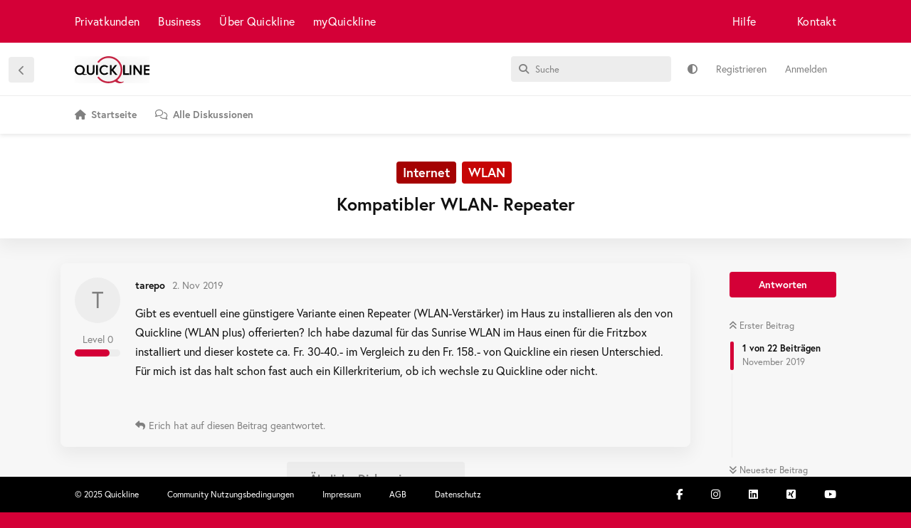

--- FILE ---
content_type: text/html; charset=utf-8
request_url: https://community.quickline.ch/d/986-kompatibler-wlan-repeater
body_size: 20162
content:
<!doctype html>
<html  dir="ltr"        lang="de" >
    <head>
        <meta charset="utf-8">
        <title>Kompatibler WLAN- Repeater  - Quickline Community: Kunden helfen Kunden</title>

        <link rel="next" href="https://community.quickline.ch/d/986-kompatibler-wlan-repeater?page=2">
<link rel="canonical" href="https://community.quickline.ch/d/986-kompatibler-wlan-repeater">
<link rel="preload" href="https://community.quickline.ch/assets/forum.js?v=41984f56" as="script">
<link rel="preload" href="https://community.quickline.ch/assets/forum-de.js?v=f4c34323" as="script">
<link rel="preload" href="https://kit.fontawesome.com/fca7f505d6.js" as="script" crossorigin="anonymous">
<meta name="viewport" content="width=device-width, initial-scale=1, maximum-scale=1, minimum-scale=1">
<meta name="description" content="Gibt es eventuell eine günstigere Variante einen Repeater (WLAN-Verstärker) im Haus zu installieren als den von Quickline (WLAN plus) offerierten? Ich habe d...">
<meta name="theme-color" content="#d40037">
<meta name="application-name" content="Quickline Community: Kunden helfen Kunden">
<meta name="robots" content="index, follow">
<meta name="twitter:card" content="summary_large_image">
<meta name="twitter:image" content="https://community.quickline.ch/assets/site-image-6mhbmk3h.png">
<meta name="twitter:title" content="Kompatibler WLAN- Repeater ">
<meta name="article:published_time" content="2019-11-02T15:51:56+00:00">
<meta name="twitter:description" content="Gibt es eventuell eine günstigere Variante einen Repeater (WLAN-Verstärker) im Haus zu installieren als den von Quickline (WLAN plus) offerierten? Ich habe d...">
<meta name="twitter:url" content="https://community.quickline.ch/d/986-kompatibler-wlan-repeater">
<meta name="color-scheme" content="light">
<link rel="stylesheet" media="not all and (prefers-color-scheme: dark)" class="nightmode-light" href="https://community.quickline.ch/assets/forum.css?v=fb3eedb9" />
<link rel="stylesheet" media="(prefers-color-scheme: dark)" class="nightmode-dark" href="https://community.quickline.ch/assets/forum-dark.css?v=d3d8e8d3" />
<link rel="shortcut icon" href="https://community.quickline.ch/assets/favicon-km1g9wsd.png">
<meta property="og:site_name" content="Quickline Community: Kunden helfen Kunden">
<meta property="og:type" content="article">
<meta property="og:image" content="https://community.quickline.ch/assets/site-image-6mhbmk3h.png">
<meta property="og:title" content="Kompatibler WLAN- Repeater ">
<meta property="og:description" content="Gibt es eventuell eine günstigere Variante einen Repeater (WLAN-Verstärker) im Haus zu installieren als den von Quickline (WLAN plus) offerierten? Ich habe d...">
<meta property="og:url" content="https://community.quickline.ch/d/986-kompatibler-wlan-repeater">
<script type="application/ld+json">[{"@context":"http:\/\/schema.org","@type":"DiscussionForumPosting","publisher":{"@type":"Organization","name":"Quickline Community: Kunden helfen Kunden","url":"https:\/\/community.quickline.ch","description":"In unserem Forum \u00abQuickline Community\u00bb helfen Kunden anderen Kunden. \nLassen Sie sich jetzt bei Fragen rund um Internet, TV, Festnetz und Mobile helfen.","logo":"https:\/\/community.quickline.ch\/assets\/logo-je1g62tc.png"},"image":"https:\/\/community.quickline.ch\/assets\/site-image-6mhbmk3h.png","headline":"Kompatibler WLAN- Repeater ","datePublished":"2019-11-02T15:51:56+00:00","description":"Gibt es eventuell eine g\u00fcnstigere Variante einen Repeater (WLAN-Verst\u00e4rker) im Haus zu installieren als den von Quickline (WLAN plus) offerierten? Ich habe d...","url":"https:\/\/community.quickline.ch\/d\/986-kompatibler-wlan-repeater","author":{"@type":"Person","name":"tarepo","url":"https:\/\/community.quickline.ch\/u\/tarepo"}},{"@context":"http:\/\/schema.org","@type":"WebSite","url":"https:\/\/community.quickline.ch\/","potentialAction":{"@type":"SearchAction","target":"https:\/\/community.quickline.ch\/?q={search_term_string}","query-input":"required name=search_term_string"}}]</script>
<!-- Google Tag Manager --> <script>(function(w,d,s,l,i){w[l]=w[l]||[];w[l].push({'gtm.start': new Date().getTime(),event:'gtm.js'});var f=d.getElementsByTagName(s)[0], j=d.createElement(s),dl=l!='dataLayer'?'&l='+l:'';j.async=true;j.src= 'https://www.googletagmanager.com/gtm.js?id='+i+dl;f.parentNode.insertBefore(j,f); })(window,document,'script','dataLayer','GTM-T857VC');</script> <!-- End Google Tag Manager -->
<noscript><!-- Google Tag Manager (noscript) --> <iframe src="https://www.googletagmanager.com/ns.html?id=GTM-T857VC" height="0" width="0" style="display:none;visibility:hidden"></iframe><!-- End Google Tag Manager (noscript) --></noscript>
<!-- Google tag (gtag.js) --> <script async src="https://www.googletagmanager.com/gtag/js?id=G-H39FSBFTQK"></script> <script>   window.dataLayer = window.dataLayer || [];   function gtag(){dataLayer.push(arguments);}   gtag('js', new Date());    gtag('config', 'G-H39FSBFTQK'); </script>

        <script>
            /* fof/nightmode workaround for browsers without (prefers-color-scheme) CSS media query support */
            if (!window.matchMedia('not all and (prefers-color-scheme), (prefers-color-scheme)').matches) {
                document.querySelector('link.nightmode-light').removeAttribute('media');
            }
        </script>
        
<script src="https://challenges.cloudflare.com/turnstile/v0/api.js?render=explicit"></script>
<script src='https://kit.fontawesome.com/fca7f505d6.js' crossorigin='anonymous'></script>
<link rel='manifest' href='/webmanifest'>
<meta name='apple-mobile-web-app-capable' content='yes'>
<meta id='apple-style' name='apple-mobile-web-app-status-bar-style' content='default'>
<meta id='apple-title' name='apple-mobile-web-app-title' content='Quickline Community'>
<link id='apple-icon-48' rel='apple-touch-icon'  href='https://community.quickline.ch/assets/pwa-icon-48x48.png'>
<link id='apple-icon-72' rel='apple-touch-icon' sizes='72x72' href='https://community.quickline.ch/assets/pwa-icon-72x72.png'>
<link id='apple-icon-96' rel='apple-touch-icon' sizes='96x96' href='https://community.quickline.ch/assets/pwa-icon-96x96.png'>
<link id='apple-icon-144' rel='apple-touch-icon' sizes='144x144' href='https://community.quickline.ch/assets/pwa-icon-144x144.png'>
<link id='apple-icon-196' rel='apple-touch-icon' sizes='196x196' href='https://community.quickline.ch/assets/pwa-icon-196x196.png'>
<link id='apple-icon-256' rel='apple-touch-icon' sizes='256x256' href='https://community.quickline.ch/assets/pwa-icon-256x256.png'>
<link id='apple-icon-512' rel='apple-touch-icon' sizes='512x512' href='https://community.quickline.ch/assets/pwa-icon-512x512.png'>
    </head>

    <body>
        <div id="app" class="App">

    <div id="app-navigation" class="App-navigation"></div>

    <div id="drawer" class="App-drawer">

        <header id="header" class="App-header">
            <div id="header-navigation" class="Header-navigation"></div>
            <div class="container">
                <div class="Header-title">
                    <a href="https://community.quickline.ch" id="home-link">
                                                    <img src="https://community.quickline.ch/assets/logo-je1g62tc.png" alt="Quickline Community: Kunden helfen Kunden" class="Header-logo">
                                            </a>
                </div>
                <div id="header-primary" class="Header-primary"></div>
                <div id="header-secondary" class="Header-secondary"></div>
            </div>
        </header>

    </div>

    <main class="App-content">
        <div id="content"></div>

        <div id="flarum-loading" style="display: none">
    Ladevorgang läuft…
</div>

<noscript>
    <div class="Alert">
        <div class="container">
            Dieses Forum ist für moderne Browser mit JavaScript optimiert.
        </div>
    </div>
</noscript>

<div id="flarum-loading-error" style="display: none">
    <div class="Alert">
        <div class="container">
            Beim Laden dieser Seite ist ein Fehler aufgetreten.
        </div>
    </div>
</div>

<noscript id="flarum-content">
    <div class="container">
    <h1>Kompatibler WLAN- Repeater </h1>

    <div>
                    <article>
                                <div class="PostUser"><h3 class="PostUser-name">tarepo</h3></div>
                <div class="Post-body">
                    <p>Gibt es eventuell eine günstigere Variante einen Repeater (WLAN-Verstärker) im Haus zu installieren als den von Quickline (WLAN plus) offerierten? Ich habe dazumal für das Sunrise WLAN im Haus einen für die Fritzbox installiert und dieser kostete ca. Fr. 30-40.- im Vergleich zu den Fr. 158.- von Quickline ein riesen Unterschied. Für mich ist das halt schon fast auch ein Killerkriterium, ob ich wechsle zu Quickline oder nicht.</p>
                </div>
            </article>

            <hr>
                    <article>
                                <div class="PostUser"><h3 class="PostUser-name">Erich</h3></div>
                <div class="Post-body">
                    <p><a href="https://community.quickline.ch/d/986-kompatibler-wlan-repeater/1" class="PostMention" data-id="5614" rel="" target="">tarepo</a> Der Quickline Verstärker ist auf jedenfalls seinen Preis wert. Funktioniert super, LAN 300 WLAN 250. Es handelt sich um den AirTies, ist selbst bei Swisscom deutlich teurer. Schau bei Topppreis.ch nach, da gibt es vergleiche.</p>
                </div>
            </article>

            <hr>
                    <article>
                                <div class="PostUser"><h3 class="PostUser-name">tarepo</h3></div>
                <div class="Post-body">
                    <p>Das WLAN welches ich heute schon habe funktioniert auch super und wie gesagt mit Fr. 30 - 40.- pro Repeater. Sorry, ich sehe den Mehrwert nicht. Was heisst WLAN 250? 250Mbit/s?  Wer braucht denn so was?</p>
                </div>
            </article>

            <hr>
                    <article>
                                <div class="PostUser"><h3 class="PostUser-name">Erich</h3></div>
                <div class="Post-body">
                    <p><a href="https://community.quickline.ch/d/986-kompatibler-wlan-repeater/3" class="PostMention" data-id="5623" rel="" target="">tarepo</a> Warum willst du ihn dann nicht weiter verwenden? Es sollten alle funktionieren. Der Quickline Verstärker ist eben eine High Performance Mesh Version mit grosser Reichweite. Quickline bietet eben eine Download Geschwindigkeit von bis zu  1 Gbit/s an-</p>
                </div>
            </article>

            <hr>
                    <article>
                                <div class="PostUser"><h3 class="PostUser-name">tarepo</h3></div>
                <div class="Post-body">
                    <p><a href="https://community.quickline.ch/d/986-kompatibler-wlan-repeater/4" class="PostMention" data-id="5625" rel="" target="">Erich</a> Also, wenn ich von Sunrise zu Quickline wechsle, dann kann ich den Repeater nicht weiter verwenden, das wurde an der Hotline bestätigt. Meine Kosten für den Wechsel von Sunrise auf Quickline belaufen sich dann auf mindestens Fr. 237.- (Aufschaltung + Wlan plus) exklusive neue Verkabelung im Haus wegen Wechsel von Telefon- auf Koaxialanschluss (die Box soll logischerweise an einen zentralen Ort im Haus stehen) , exklusive meinem Zeitaufwand, exklusive Riskio, das beim ganzen Wechsel irgendetwas dann doch nicht so läuft wie angedacht war. Wenn ich das alles Amortisiere auf den günstigeren Monatstarif komme ich ca. auf 1.5 Jahre. Wer weiss was es in den nächsten 1.5 Jahren neues gibt auf diesem sich-ständig-wechselnden Markt. Fazit: Der teure Repeater ist das Killerkriterium, darum gibt es auch keinen Wechsel. Ausser es kommt noch jemand und zeigt mir einen günstigen Repeater welcher auch getestet ist und funktioniert, sollte eigentlich auch nicht so schwierig sein. Ansonsten, schade Quickline ist selber schuld, sorry, tschüss, und bis zum nächstem Mal wenn ich dann mal Zeit habe, dass ganze wieder durchzurechnen...leider hat es sich diesmal wieder mal nicht gelohnt.</p> 
                </div>
            </article>

            <hr>
                    <article>
                                <div class="PostUser"><h3 class="PostUser-name">ari23ari</h3></div>
                <div class="Post-body">
                    <p><a href="https://community.quickline.ch/d/986-kompatibler-wlan-repeater/5" class="PostMention" data-id="5626" rel="" target="">tarepo</a> <br>
Guten Tag <br>
Deine Beschreibung ist etwas dürftig:-). Wie viele AVM-Geräte hast du?Welche Typen? Hast du eine Fritzbox als Router von der Sunrise.</p>
<ol style="list-style-type:decimal"><li>Du kannst garantiert deine Geräte weiterhin benützen. Die Fritzbox als Access-point umstellen hinter dem Router von Quickline.  Die Fritzbox im Mesh verbinden mit den restlichen Repeatern. Finito.</li>
<li>Für 158.- erhälst du 2 Stück ( 1ner kostet somit 79.-). </li>
<li>An den Aufschaltgebühren 79.- sollte es nicht scheitern. Bestehe darauf, dass die Kosten erlassen werden. Dies klappt wunderbar :-)</li>
<li>Falls ein passendes ABO dabei ist, würde ich es tun. Die Initialkosten musst du nicht bezahlen.</li></ol>

                </div>
            </article>

            <hr>
                    <article>
                                <div class="PostUser"><h3 class="PostUser-name">tarepo</h3></div>
                <div class="Post-body">
                    <p><a href="https://community.quickline.ch/d/986-kompatibler-wlan-repeater/6" class="PostMention" data-id="5666" rel="" target="">ari23ari</a> <br>
Das erscheint mir ein brauchbarer Vorschlag. Wie sicher ist es, dass es auch funktioniert? Hat es schon jemand ausprobiert? Ich habe Fritzbox 7390 gemietet von Sunrise, also müsste wahrscheinlich ein neues her, kostet aber immer noch viel weniger, sogar wenn ich ein neueres Modell wähle. Die Repeater gehören mir. Welches der Modems kriege ich eigentlich, wenn ich "Internet Start" auswähle? Da gibt es fünf Anleitungen auf Quickline. Es wäre einfacher zum Recherchieren, wenn man wüsste, welches es wirklich sein wird.</p>
                </div>
            </article>

            <hr>
                    <article>
                                <div class="PostUser"><h3 class="PostUser-name">Nici</h3></div>
                <div class="Post-body">
                    <p>Weiss jemand, ob der aktuelle Swisscom Repeater kompatibel ist?(<a href="https://www.swisscom.ch/content/dam/swisscom/de/res/hilfe/Internet/Heimvernetzung/Anleitung-WLANRepeater__DE.pdf" rel="ugc noopener nofollow" target="_blank" rel="ugc noopener nofollow" target="_blank">https://www.swisscom.ch/content/dam/swisscom/de/res/hilfe/Internet/Heimvernetzung/Anleitung-WLANRepeater__DE.pdf</a>)</p>
                </div>
            </article>

            <hr>
                    <article>
                                <div class="PostUser"><h3 class="PostUser-name">elvetiko</h3></div>
                <div class="Post-body">
                    <p>Ich habe versucht eine FritzBox 7560 sowie 7590 als Repeater für den Quickline Technicolor Router zu verwenden. <br>
Die FritzBoxen lassen sich allerdings nur untereinander als Repeater verwenden.<br>
WLANs von anderen Geräten werden in der Repeater Einstellung vom FritzBox als Basisnetzwerk nicht angezeigt.<br>
Falls jemand eine Lösung dazu hat, bitte Bescheid geben.</p>
                </div>
            </article>

            <hr>
                    <article>
                                <div class="PostUser"><h3 class="PostUser-name">Erich</h3></div>
                <div class="Post-body">
                    <p><a href="https://community.quickline.ch/d/986-kompatibler-wlan-repeater/9" class="PostMention" data-id="12390" rel="" target="">elvetiko</a> Hast du deinen Router auf bridge modus eingestellt?</p>
                </div>
            </article>

            <hr>
                    <article>
                                <div class="PostUser"><h3 class="PostUser-name">elvetiko</h3></div>
                <div class="Post-body">
                    <p>Nein, ich wollte das Quickline Modem als Primärer WLAN Router brauchen und der 7560 FritzBox als WLAN Repeater. Den 7590 FritzBox muss ich nämlich demnächst retournieren.</p>
                </div>
            </article>

            <hr>
                    <article>
                                <div class="PostUser"><h3 class="PostUser-name">Erich</h3></div>
                <div class="Post-body">
                    <p><a href="https://community.quickline.ch/d/986-kompatibler-wlan-repeater/11" class="PostMention" data-id="12392" rel="" target="">elvetiko</a> Dann musst du Kontakt mit deinem Kabelnetzbetreiber aufnehmen, um den Router auf bridge modus<br>
umzustellen.</p> 
                </div>
            </article>

            <hr>
                    <article>
                                <div class="PostUser"><h3 class="PostUser-name">Networker</h3></div>
                <div class="Post-body">
                    <p><a href="https://community.quickline.ch/d/986-kompatibler-wlan-repeater/11" class="PostMention" data-id="12392" rel="" target="">elvetiko</a> Gemäss AVM kann die Fritzbox 7560 nicht als Repeater für andere Hersteller eingesetzt werden: <a href="url" rel="ugc noopener nofollow" target="_blank" rel="ugc noopener nofollow" target="_blank">https://avm.de/service/fritzbox/fritzbox-7560/wissensdatenbank/publication/show/1192_FRITZ-Box-als-WLAN-Repeater-einsetzen/</a>.</p>

<p>Die Frage ist, was deine Zielkonfiguration ist. Wenn du ein Mesh bauen willst, geht das in aller Regel nur mit Geräten aus einer Hand. Das würde bei dir bedeuten, dass das QL Modem in den Bridge Modus muss und du dahinter dein Mesh mit den AVM-Komponenten baust.</p>

<p>Wenn du „nur“ Repeating willst, sollte das normalerweise mit den meisten Repeatern funktionieren. Wie <a href="https://community.quickline.ch/u/MTR" class="UserMention" rel="" target="">@MTR</a> schon geschrieben hat das aber auch seine Tücken. Auch die Datenrate ist oft nicht sehr gut, da der Repeater zeitgleich mit dem Router und dem Endgerät funken muss.</p>
                </div>
            </article>

            <hr>
                    <article>
                                <div class="PostUser"><h3 class="PostUser-name">MTR</h3></div>
                <div class="Post-body">
                    <p>Hallo zäme</p>

<p><a href="https://community.quickline.ch/u/Erich" class="UserMention" rel="" target="">@Erich</a> das mit dem bridge mode will <a href="https://community.quickline.ch/u/elvetiko" class="UserMention" rel="" target="">@elvetiko</a> ja eben nicht machen 😃</p> 

<p>Schaue dir sonst mal <a href="https://quickline.ch/internet/wlan-plus" rel="ugc noopener nofollow" target="_blank" rel="ugc noopener nofollow" target="_blank">WLAN Plus</a> von Quickline an.</p>

<p>Weiter sind Repeater nicht wirklich eine gute “Sache”. Prüfe doch, ob du stattdessen einen weiteren WLAN-Router oder sogar einen Access Point installieren kannst.<br>
WLAN Aufbauten mit Repeatern ist meist ein “Gebastel” und wirklich gute Leistung wird nicht erreicht.</p>
                </div>
            </article>

            <hr>
                    <article>
                                <div class="PostUser"><h3 class="PostUser-name">Erich</h3></div>
                <div class="Post-body">
                    <p><a href="https://community.quickline.ch/d/986-kompatibler-wlan-repeater/13" class="PostMention" data-id="12395" rel="" target="">MTR</a> Da muss er aber auch auf bridge mode umstellen, nur so funktioniert WLAN Plus.</p> 
                </div>
            </article>

            <hr>
                    <article>
                                <div class="PostUser"><h3 class="PostUser-name">Grummel75</h3></div>
                <div class="Post-body">
                    <p><a href="https://community.quickline.ch/d/986-kompatibler-wlan-repeater/14" class="PostMention" data-id="12396" rel="" target="">Erich</a> <br>
Da muss ich Dir widersprechen. Bei WLAN Plus (AirTies) muss lediglich das WLAN des Modems/Routers abgeschaltet werden. Der Bridgemode wird nur bei einem nachgeschalteten Router benötigt. Es darf keine weitere WLAN-Sender (z.B. Accesspoint/Repeater) geben, aber einen Router muss es zwingend im Netzwerk geben.</p>
                </div>
            </article>

            <hr>
                    <article>
                                <div class="PostUser"><h3 class="PostUser-name">MTR</h3></div>
                <div class="Post-body">
                    <p>Ja, ja. Eins um’s andere.<br>
Aktuell will er ja die Fritz-Geräte verwenden…</p>
                </div>
            </article>

            <hr>
                    <article>
                                <div class="PostUser"><h3 class="PostUser-name">Networker</h3></div>
                <div class="Post-body">
                    <p><a href="https://community.quickline.ch/d/986-kompatibler-wlan-repeater/18" class="PostMention" data-id="12417" rel="" target="">elvetiko</a> Also ich habe ein ähnliches Problem wie du - Übergabepunkt im Keller und WLAN soll bis unters Dach funktionieren. Ich habe das gelöst, indem ich das QL Gerät im Bridge Modus betreibe und gleich dahinter eine FB 4040. Den Rest des Hauses versorge ich über LAN-gebundene Repeater.</p>

<p>Wie <a href="https://community.quickline.ch/d/986-kompatibler-wlan-repeater/17" class="PostMention" data-id="12407" rel="" target="">Grummel75</a> bereits geschrieben hat ist im Bridge Modus dein QL Gerät in der Funktion reduziert (arbeitet eigentlich nur noch als Modem). Je nachdem wird ggf. nur ein Port versorgt bzw. nur eine IP Adresse vergeben. Ein Switch in dem Fall unbedingt hinter dem Router betreiben.</p>
                </div>
            </article>

            <hr>
                    <article>
                                <div class="PostUser"><h3 class="PostUser-name">elvetiko</h3></div>
                <div class="Post-body">
                    <p>Mein Problem ist dass der Kabelanschluss (und somit der Technicolor Router) in einer Ecke vom Haus ist und das WLAN nicht alle Räume erreicht. Durch dass kann ich unter anderem nicht alle home automation Geräte (zB. eingebaute Shally 1 licht Schalter) verbinden kann.</p>

<p>Fall ich mein Technicolor Router (Model: CGA2121) durch WWZ Quickline auf Bridge Modus umstellen lasse, könnte ich dann ein Ethernet Kabel von der Technicolor Bridge bis in die Mitte vom Haus ziehen und dort die die Fritzbox 7560 als Router einsetzten.</p>

<p>Haben die 4 LAN Ports vom Technicolor im Bridge Mode dann immer noch internetzugriff? damit ich die Geräte in der nähe vom Technicolor im Bridge Mode (Quickline TV Box, Samrt TV &amp; PS4 + Fritzbox Router) per LAN anbinden kann.</p>

<p>Gibt es ein „workaround“ um sich in den Technicolor einzuloggen um Einstellunge selbständig vorzunehmen?</p>
                </div>
            </article>

            <hr>
                    <article>
                                <div class="PostUser"><h3 class="PostUser-name">MTR</h3></div>
                <div class="Post-body">
                    <p>Hallo <a href="https://community.quickline.ch/u/elvetiko" class="UserMention" rel="" target="">@elvetiko</a></p> 

<p>Du musst dich im Quickline Cockpit einloggen. Unter “Internet” siehst du die Einstellungsmöglichkeiten, welche du mit deinem Kabelmodem / Router hast. Alles was dort ersichtlich ist kannst du einsehen und teilweise anpassen.</p>

<p>Wenn du das Kabelmodem im brige mode hast, dann ist noch ein Port aktiv. Du könntest ja aber auch beim Kabelmodem einen Switch installieren, wenn du gleichzeitig vom Kabelmodem in die Mitte des Hauses ein Kabel für den eigenen Router ziehst.</p>

<p>Um sicher zu gehen musst du ggf. bei Quickline oder dem Kabelnetzbetreiber nachfragen, wie das ganz genau bei deinem Kabelmodem ist. Ich habe hier gelesen, dass bei gewissen Typen auch im bridge mode gleichwohl noch was aktiv ist.<br>
Kann mich aber auch täuschen 😃</p> 
                </div>
            </article>

            <hr>
                    <article>
                                <div class="PostUser"><h3 class="PostUser-name">Grummel75</h3></div>
                <div class="Post-body">
                    <p>Wenn Du die Fritzbox als Router betreiben willst, solltest Du wie schon von anderen erwähnt, das Modem in den Bridgemode durchs KNU oder QL versetzen lassen. Dann kannst Du den Router an einem beliebigen Ort platzieren.<br>
Bitte dann aber nur einen Port des Modems verwenden. Praktisch sind zwar maximal 2 nutzbar, aber diese beidne Ports bekommen dann jeweils öffentliche IP-Adressen, was ich Dir nicht raten würde. Wenn die Anschlüsse der Fritzbox nicht ausreichen, kannst Du sie mit einem Netzwerkswitch vervielfachen. Dieser Switch muss an der Fritzbox angeschlossen werden und nicht am Modem.<br>
Alternativ kannst Du die Fritzbox auch IP-Client konfigurieren. Dann muss das Modem weiter als Router laufen und die Fritzbox stellt Dir ihre Ports als Switch zur Verfügung. Ich würde dann aber das WLAN am Modem abschalten und nur noch die FB dafür verwenden.<br>
Gruss Grummel</p>
                </div>
            </article>

            <hr>
            </div>

    
            <a href="https://community.quickline.ch/d/986-kompatibler-wlan-repeater?page=2">Nächste Seite &raquo;</a>
    </div>

</noscript>


        <div class="App-composer">
            <div class="container">
                <div id="composer"></div>
            </div>
        </div>
    </main>

</div>




        <div id="modal"></div>
        <div id="alerts"></div>

        <script>
            document.getElementById('flarum-loading').style.display = 'block';
            var flarum = {extensions: {}};
        </script>

        <script src="https://community.quickline.ch/assets/forum.js?v=41984f56"></script>
<script src="https://community.quickline.ch/assets/forum-de.js?v=f4c34323"></script>

        <script id="flarum-json-payload" type="application/json">{"fof-nightmode.assets.day":"https:\/\/community.quickline.ch\/assets\/forum.css?v=fb3eedb9","fof-nightmode.assets.night":"https:\/\/community.quickline.ch\/assets\/forum-dark.css?v=d3d8e8d3","resources":[{"type":"forums","id":"1","attributes":{"title":"Quickline Community: Kunden helfen Kunden","description":"In unserem Forum \u00abQuickline Community\u00bb helfen Kunden anderen Kunden. \nLassen Sie sich jetzt bei Fragen rund um Internet, TV, Festnetz und Mobile helfen.","showLanguageSelector":false,"baseUrl":"https:\/\/community.quickline.ch","basePath":"","baseOrigin":"https:\/\/community.quickline.ch","debug":false,"apiUrl":"https:\/\/community.quickline.ch\/api","welcomeTitle":"Quickline Community","welcomeMessage":"Willkommen! Melde Dich an und werde Teil der Quickline Community.\n \u003Cbr\u003E\n\u003Ca href=\u0022\/d\/5-so-funktioniert-die-quickline-beta-community\u0022 style=\u0022color:#fff;text-decoration:underline\u0022\u003EErste Schritte\u003C\/a\u003E \u0026 \u003Ca href=\u0022\/t\/community_feedback_de\u0022 style=\u0022color:#fff;text-decoration:underline\u0022\u003EFeedback zur Community\u003C\/a\u003E","themePrimaryColor":"#d40037","themeSecondaryColor":"#0f0f0f","logoUrl":"https:\/\/community.quickline.ch\/assets\/logo-je1g62tc.png","faviconUrl":"https:\/\/community.quickline.ch\/assets\/favicon-km1g9wsd.png","headerHtml":"","footerHtml":"","allowSignUp":true,"defaultRoute":"\/home","canViewForum":true,"canStartDiscussion":false,"canSearchUsers":false,"canCreateAccessToken":false,"canModerateAccessTokens":false,"assetsBaseUrl":"https:\/\/community.quickline.ch\/assets","canViewFlags":false,"guidelinesUrl":"https:\/\/community.quickline.ch:8443\/p\/2-community-nutzungsbedingungen","canBypassTagCounts":false,"minPrimaryTags":"1","maxPrimaryTags":"9","minSecondaryTags":"0","maxSecondaryTags":"6","allowUsernameMentionFormat":false,"fof-terms.signup-legal-text":"Bitte akzeptiere die Nutzungsbedingungen um das Produkt Quickline Community vollumf\u00e4nglich benutzen zu k\u00f6nnen. ","fof-terms.hide-updated-at":false,"fof-terms.date-format":"2018-06-12T11:58:17","fof-terms.canSeeUserPoliciesState":false,"canSeeUserDirectoryLink":false,"userDirectoryDefaultSort":"newest","userDirectorySmallCards":false,"userDirectoryDisableGlobalSearchSource":false,"userDirectoryLinkGroupMentions":true,"glowingblue-core.realtime-login":true,"glowingblue-core.add-tag-slug":true,"glowingblue-core.alternative-sub_tags-design":true,"glowingblue-core.improve-tag_tile-footer":true,"glowingblue-core.allow-html-in-hero":false,"glowingblue-core.random-signup-generator":false,"glowingblue-core.sign_up_alert_enabled":true,"glowingblue-core.sign_up_alert_wait_time":"30","glowingblue-core.max_sign_up_alerts":"","canViewRankingPage":false,"fof-gamification-op-votes-only":false,"fof-gamification.topimage1Url":null,"fof-gamification.topimage2Url":null,"fof-gamification.topimage3Url":null,"canSelectBestAnswerOwnPost":true,"useAlternativeBestAnswerUi":false,"showBestAnswerFilterUi":true,"fof-best-answer.show_max_lines":0,"solutionSearchEnabled":false,"bestAnswerDiscussionSidebarJumpButton":false,"fof-user-bio.maxLength":2048,"fof-user-bio.maxLines":0,"canStartPrivateDiscussion":false,"canStartPrivateDiscussionWithUsers":false,"canAddMoreThanTwoUserRecipients":false,"canStartPrivateDiscussionWithGroups":false,"canStartPrivateDiscussionWithBlockers":false,"byobu.icon-badge":"fas fa-comment-alt","byobu.icon-postAction":"far fa-comment-alt","glowingblue-gamification-levels.pointsPerDiscussion":"5","glowingblue-gamification-levels.pointsPerComment":"8","glowingblue-gamification-levels.pointsPerUpvote":"13","glowingblue-gamification-levels.pointsForBestAnswer":"21","glowingblue-gamification-levels.pointsForNewLevel":"55","fof-upload.canUpload":false,"fof-upload.canDownload":true,"fof-upload.composerButtonVisiblity":"both","glowingblue-related.enable_all_tags_by_default":false,"glowingblue-quickline.fire-gtm-events":true,"glowingblue-quickline.gtm-events-method":"Quickline Production","glowingblue-password-strength.weakColor":"255,129,128","glowingblue-password-strength.mediumColor":"249,197,117","glowingblue-password-strength.strongColor":"111,199,164","glowingblue-password-strength.enableInputColor":false,"glowingblue-password-strength.enableInputBorderColor":true,"glowingblue-password-strength.enablePasswordToggle":true,"psWeakColor":"rgb(255,129,128)","psMediumColor":"rgb(249,197,117)","psStrongColor":"rgb(111,199,164)","psEnableInputColor":false,"psEnableInputBorderColor":true,"psEnablePasswordToggle":true,"glowingblue-modmsg.modGroup":"8","glowingblue-modmsg.modsEnabled":"{\u00224\u0022:true,\u0022201\u0022:true}","glowingblue-inline-hints.create_discussion.is_active":true,"glowingblue-inline-hints.create_discussion.content":"\u003Cp\u003EMache es anderen Community Mitgliedern m\u00f6glichst einfach, dir zu helfen:\u003C\/p\u003E \n\u003Col style=\u0022list-style-type:decimal\u0022\u003E\u003Cli\u003EW\u00e4hle aus, zu welchem Thema dein Beitrag passt (Feld \u201cThemen ausw\u00e4hlen\u201d).\u003C\/li\u003E\n\u003Cli\u003EW\u00e4hle einen kurzen, aussagekr\u00e4ftigen Titel, der eine Vorschau auf den Inhalt deines Beitrags gibt (Feld \u201cTitel der Diskussion\u201d).\u003C\/li\u003E\n\u003Cli\u003EErfasse im Feld \u201cBeitrag schreiben\u201d den eigentlichen Inhalt:\n    \u003Cul\u003E\u003Cli\u003EUmschreibe im Beitrag kurz, was dein Anliegen ist.\u003C\/li\u003E\n    \u003Cli\u003EMache m\u00f6glichst viele Angaben z.B. welches Ger\u00e4t oder welche Software Version du verwendet, hast um R\u00fcckfragen zu vermeiden. \u003C\/li\u003E\n    \u003Cli\u003EGib an, was du bisher unternommen hast, um dein Anliegen zu l\u00f6sen.\u003C\/li\u003E\u003C\/ul\u003E\u003C\/li\u003E\n\u003Cli\u003EWenn du alles erfasst hast, \u201cBeitrag abschicken\u201d und dein Beitrag ist f\u00fcr alle sichtbar.\u003C\/li\u003E\n\u003Cli\u003ESobald jemand auf deinen Beitrag antwortet, erh\u00e4lst Du eine Benachrichtigung.\u003C\/li\u003E \u003C\/ol\u003E","glowingblue-inline-hints.create_comment.is_active":true,"glowingblue-inline-hints.create_comment.content":"\u003Cp\u003ESo schreibst du gute Antworten auf Beitr\u00e4ge:\u003C\/p\u003E \n\u003Col style=\u0022list-style-type:decimal\u0022\u003E\u003Cli\u003EWenn man sich auf einen vorherigen Beitrag bezieht, immer den betroffenen User mit @\u201cUsername\u201d erw\u00e4hnen.\u003C\/li\u003E\n\u003Cli\u003ENicht vom Thema abkommen: Falls dich noch ein weiteres Thema besch\u00e4ftigt, sollte dies in einer passenden \/ neuen Diskussion thematisiert werden, da sonst die \u00dcbersicht darunter leidet\u003C\/li\u003E\n\u003Cli\u003EKonstruktive Antworten mit einer pragmatischen Zeichensetzung und ohne ganze S\u00e4tze in Grossbuchstaben kommen besser an und sind verst\u00e4ndlicher.\u003C\/li\u003E\u003C\/ol\u003E","glowingblue-inline-hints.profile_page.is_active":true,"glowingblue-inline-hints.profile_page.content":"\u003Cp\u003EDas Profil ist Deine Visitenkarte in der Community\u003C\/p\u003E \n\u003Col style=\u0022list-style-type:decimal\u0022\u003E\u003Cli\u003EW\u00e4hle ein Bild aus, dass dich charakterisiert \u003C\/li\u003E\n\u003Cli\u003ESchreibe ein paar Zeilen in die Bio: Wer bist Du? Welche Themen interessieren Dich? Warum bist Du hier?\u003C\/li\u003E \u003C\/ol\u003E","glowingblue-inline-hints.settings_page.is_active":true,"glowingblue-inline-hints.settings_page.content":"\u003Cp\u003EKonfiguriere die Community nach Deinen W\u00fcnschen\u003C\/p\u003E \n\u003Col style=\u0022list-style-type:decimal\u0022\u003E\u003Cli\u003ELege in den Benachrichtigungen fest, wie Du benachrichtigt werden willst. \u003Cbr\u003E\nWeb: Das ist die Standardbenachrichtigung (oben rechts) innerhalb der Community.\u003Cbr\u003E\nPush: Hier musst du Deinem Browser erlauben, dir Benachrichtigungen zu senden. \u003Cbr\u003E\nWenn du diese Funktion aktivierst, bekommst du Nachrichten als \u201cPush\u201d, auch wenn du nicht auf der Community aktiv bist. Somit verpasst du sicher nichts.\u003Cbr\u003E\nE-Mail: Hier erh\u00e4ltst du eine E-Mail als Benachrichtigung.\u003C\/li\u003E\n\u003Cli\u003EPrivatsph\u00e4re\u003Cbr\u003E\nHier kannst du festlegen, ob andere Nutzer sehen k\u00f6nnen, dass du online bist und ob Du private Nachrichten erhalten willst. \u003C\/li\u003E\n\u003Cli\u003EText Editor \u003Cbr\u003E\nLege hier fest, ob du den \u201ceinfachen\u201d oder den erweiterten Text Editor mit mehr M\u00f6glichkeiten zur Formatierung verwenden willst. \u003C\/li\u003E\n\u003Cli\u003ETheme\u003Cbr\u003E\nHier kannst du f\u00fcr unterschiedliche Ger\u00e4te festlegen, ob du auf der Community im \u201cTag\u201d oder \u201cNacht\u201d-Modus unterwegs sein willst.\u003C\/li\u003E\n\u003Cli\u003EKategorien folgen \u003Cbr\u003E\nLege hier fest, ob du standardm\u00e4ssig alle Kategorien oder die einzelnen Diskussionen, denen du folgst, sehen willst.\u003C\/li\u003E \u003C\/ol\u003E","canStartPolls":false,"allowPollOptionImage":false,"pollMaxOptions":10,"fofNightMode_autoUnsupportedFallback":1,"fofNightMode.showThemeToggleOnHeaderAlways":false,"fof-nightmode.default_theme":0,"fof-merge-discussions.search_limit":4,"masquerade.force-profile-completion":false,"masquerade.profile-completed":false,"canViewMasquerade":false,"fof-forum-statistics-widget.widget_order":300,"fof-forum-statistics-widget.discussionsCount":2282,"fof-forum-statistics-widget.postsCount":19370,"fof-forum-statistics-widget.usersCount":3978,"fof-forum-statistics-widget.lastUserId":4374,"displayNameDriver":"nickname","setNicknameOnRegistration":true,"randomizeUsernameOnRegistration":true,"massControls":false,"canHideDiscussionsSometime":false,"canDeleteDiscussionsSometime":false,"canLockDiscussionsSometime":false,"canStickyDiscussionsSometime":false,"canTagDiscussionsSometime":false,"kilowhatMailingCanMailAll":false,"kilowhatMailingCanMailIndividual":false,"clarkwinkelmannFollowTagsPromptAllDiscussionsForGuests":true,"clarkwinkelmannFollowTagsPromptButton":true,"clarkwinkelmannFollowTagsShouldPrompt":false,"emojioneAreaEnableSearch":true,"emojioneAreaEnableRecent":true,"emojioneAreaEnableTones":true,"emojioneAreaFiltersPositionBottom":false,"emojioneAreaSearchPositionBottom":false,"emojioneAreaHideFlarumButton":true,"blomstra-turnstile.site_key":"0x4AAAAAAAEQ1coL_XkAmJZC","turnstile_dark_mode":false,"blomstra-turnstile.signup":true,"blomstra-turnstile.signin":true,"blomstra-turnstile.forgot":true,"toggleRichTextEditorButton":true,"pwa-icon-48x48Url":"https:\/\/community.quickline.ch\/assets\/pwa-icon-48x48.png","pwa-icon-72x72Url":"https:\/\/community.quickline.ch\/assets\/pwa-icon-72x72.png","pwa-icon-96x96Url":"https:\/\/community.quickline.ch\/assets\/pwa-icon-96x96.png","pwa-icon-144x144Url":"https:\/\/community.quickline.ch\/assets\/pwa-icon-144x144.png","pwa-icon-196x196Url":"https:\/\/community.quickline.ch\/assets\/pwa-icon-196x196.png","pwa-icon-256x256Url":"https:\/\/community.quickline.ch\/assets\/pwa-icon-256x256.png","pwa-icon-512x512Url":"https:\/\/community.quickline.ch\/assets\/pwa-icon-512x512.png","vapidPublicKey":"BMz9nKJYMoqQbsWv2JVDRU9b8DdscRU5HK0VS2-PCQjQWlIv3GzDeU6uTg3w_twbE33XksCD9nWoVSWzclMFRjA"},"relationships":{"groups":{"data":[{"type":"groups","id":"1"},{"type":"groups","id":"2"},{"type":"groups","id":"3"},{"type":"groups","id":"4"},{"type":"groups","id":"5"},{"type":"groups","id":"6"},{"type":"groups","id":"7"},{"type":"groups","id":"8"},{"type":"groups","id":"9"},{"type":"groups","id":"10"},{"type":"groups","id":"11"},{"type":"groups","id":"13"}]},"tags":{"data":[{"type":"tags","id":"1"},{"type":"tags","id":"21"},{"type":"tags","id":"22"},{"type":"tags","id":"24"},{"type":"tags","id":"37"},{"type":"tags","id":"50"},{"type":"tags","id":"58"},{"type":"tags","id":"71"},{"type":"tags","id":"72"},{"type":"tags","id":"182"},{"type":"tags","id":"186"},{"type":"tags","id":"187"},{"type":"tags","id":"189"}]},"fofTermsPolicies":{"data":[{"type":"fof-terms-policies","id":"1"}]},"ranks":{"data":[]},"masqueradeFields":{"data":[{"type":"masquerade-field","id":"1"}]},"links":{"data":[]},"clarkwinkelmannFollowTagsList":{"data":[{"type":"tags","id":"21"},{"type":"tags","id":"22"},{"type":"tags","id":"24"},{"type":"tags","id":"37"},{"type":"tags","id":"50"},{"type":"tags","id":"71"},{"type":"tags","id":"72"},{"type":"tags","id":"187"}]}}},{"type":"groups","id":"1","attributes":{"nameSingular":"Administrator","namePlural":"Administrator","color":"#B72A2A","icon":"fas fa-wrench","isHidden":0}},{"type":"groups","id":"2","attributes":{"nameSingular":"Gast","namePlural":"G\u00e4ste","color":null,"icon":null,"isHidden":0}},{"type":"groups","id":"3","attributes":{"nameSingular":"Mitglied","namePlural":"Mitglieder","color":null,"icon":null,"isHidden":0}},{"type":"groups","id":"4","attributes":{"nameSingular":"Moderator\/in","namePlural":"Moderator\/innen","color":"#80349E","icon":"fas fa-bolt","isHidden":0}},{"type":"groups","id":"5","attributes":{"nameSingular":"Tester","namePlural":"Tester","color":"","icon":"fas fa-flask","isHidden":0}},{"type":"groups","id":"6","attributes":{"nameSingular":"TV Beta Tester","namePlural":"TV Beta Tester","color":"","icon":"fas fa-user-md","isHidden":0}},{"type":"groups","id":"7","attributes":{"nameSingular":"TV Beta Tester (intern)","namePlural":"TV Beta Tester (intern)","color":"","icon":"fas fa-users","isHidden":0}},{"type":"groups","id":"8","attributes":{"nameSingular":"Community Manager","namePlural":"Community Manager","color":"","icon":"fab fa-angellist","isHidden":0}},{"type":"groups","id":"9","attributes":{"nameSingular":"TV Experten","namePlural":"TV Experten","color":"","icon":"fas fa-tv","isHidden":0}},{"type":"groups","id":"10","attributes":{"nameSingular":"Quickline Mitarbeiter","namePlural":"Quickline Mitarbeiter","color":"#ffffff","icon":"fas fa-male","isHidden":0}},{"type":"groups","id":"11","attributes":{"nameSingular":"KNU","namePlural":"KNU","color":"","icon":"fas fa-bolt","isHidden":0}},{"type":"groups","id":"13","attributes":{"nameSingular":"ShopleiterIn","namePlural":"ShopleiterInnen","color":"","icon":"fas fa-bolt","isHidden":0}},{"type":"tags","id":"1","attributes":{"name":"Community","description":"","slug":"community_de","color":"#875F9A","backgroundUrl":null,"backgroundMode":null,"icon":null,"discussionCount":143,"position":13,"defaultSort":null,"isChild":false,"isHidden":false,"lastPostedAt":"2025-09-26T22:23:11+00:00","canStartDiscussion":false,"canAddToDiscussion":false,"subscription":null,"isQnA":true,"reminders":true}},{"type":"tags","id":"21","attributes":{"name":"Mobile","description":"","slug":"mobile","color":"#8B4513","backgroundUrl":null,"backgroundMode":null,"icon":null,"discussionCount":194,"position":7,"defaultSort":null,"isChild":false,"isHidden":false,"lastPostedAt":"2025-11-03T14:27:33+00:00","canStartDiscussion":false,"canAddToDiscussion":false,"subscription":null,"isQnA":true,"reminders":true}},{"type":"tags","id":"22","attributes":{"name":"Internet","description":"","slug":"internet","color":"#A50202","backgroundUrl":null,"backgroundMode":null,"icon":null,"discussionCount":581,"position":2,"defaultSort":null,"isChild":false,"isHidden":false,"lastPostedAt":"2025-11-13T05:38:02+00:00","canStartDiscussion":false,"canAddToDiscussion":false,"subscription":null,"isQnA":true,"reminders":true}},{"type":"tags","id":"24","attributes":{"name":"Festnetz","description":"","slug":"festnetz","color":"#e28402","backgroundUrl":null,"backgroundMode":null,"icon":null,"discussionCount":66,"position":8,"defaultSort":null,"isChild":false,"isHidden":false,"lastPostedAt":"2025-10-01T06:04:01+00:00","canStartDiscussion":false,"canAddToDiscussion":false,"subscription":null,"isQnA":true,"reminders":true}},{"type":"tags","id":"37","attributes":{"name":"DTV","description":"","slug":"dtv_de","color":"#0289e2","backgroundUrl":null,"backgroundMode":null,"icon":null,"discussionCount":87,"position":6,"defaultSort":null,"isChild":false,"isHidden":false,"lastPostedAt":"2025-11-11T10:21:01+00:00","canStartDiscussion":false,"canAddToDiscussion":false,"subscription":null,"isQnA":true,"reminders":true}},{"type":"tags","id":"50","attributes":{"name":"Zusatzdienste","description":"","slug":"zusatzdienste_de","color":"#7a7700","backgroundUrl":null,"backgroundMode":null,"icon":null,"discussionCount":128,"position":9,"defaultSort":null,"isChild":false,"isHidden":false,"lastPostedAt":"2025-11-18T08:57:13+00:00","canStartDiscussion":false,"canAddToDiscussion":false,"subscription":null,"isQnA":true,"reminders":true}},{"type":"tags","id":"58","attributes":{"name":"Offtopic","description":"","slug":"offtopic_de","color":"#151515","backgroundUrl":null,"backgroundMode":null,"icon":null,"discussionCount":15,"position":16,"defaultSort":null,"isChild":false,"isHidden":false,"lastPostedAt":"2025-11-14T23:23:32+00:00","canStartDiscussion":false,"canAddToDiscussion":false,"subscription":null,"isQnA":true,"reminders":true}},{"type":"tags","id":"71","attributes":{"name":"Vertrag \u0026 Mutationen","description":"","slug":"vertrag-mutationen_de","color":"#82077d","backgroundUrl":null,"backgroundMode":null,"icon":"","discussionCount":57,"position":10,"defaultSort":null,"isChild":false,"isHidden":false,"lastPostedAt":"2025-11-14T12:21:53+00:00","canStartDiscussion":false,"canAddToDiscussion":false,"subscription":null,"isQnA":true,"reminders":true}},{"type":"tags","id":"72","attributes":{"name":"Quickline TV","description":"","slug":"tv","color":"#00cc00","backgroundUrl":null,"backgroundMode":null,"icon":"","discussionCount":1166,"position":4,"defaultSort":null,"isChild":false,"isHidden":false,"lastPostedAt":"2025-11-19T18:18:39+00:00","canStartDiscussion":false,"canAddToDiscussion":false,"subscription":null,"isQnA":true,"reminders":true}},{"type":"tags","id":"182","attributes":{"name":"Business","description":"","slug":"business","color":"#6E6E6E","backgroundUrl":null,"backgroundMode":null,"icon":null,"discussionCount":4,"position":12,"defaultSort":null,"isChild":false,"isHidden":false,"lastPostedAt":"2023-01-04T14:52:16+00:00","canStartDiscussion":false,"canAddToDiscussion":false,"subscription":null,"isQnA":true,"reminders":true}},{"type":"tags","id":"186","attributes":{"name":"Promotionen","description":"","slug":"promotionen_de","color":"#ffd700","backgroundUrl":null,"backgroundMode":null,"icon":"","discussionCount":16,"position":11,"defaultSort":null,"isChild":false,"isHidden":false,"lastPostedAt":"2025-11-03T12:44:48+00:00","canStartDiscussion":false,"canAddToDiscussion":false,"subscription":null,"isQnA":true,"reminders":true}},{"type":"tags","id":"187","attributes":{"name":"Wartungsarbeiten \/ St\u00f6rungen","description":"","slug":"wartungsarbeiten-st-rungen_de","color":"#fe0066","backgroundUrl":null,"backgroundMode":null,"icon":"","discussionCount":43,"position":14,"defaultSort":null,"isChild":false,"isHidden":false,"lastPostedAt":"2025-10-15T07:47:51+00:00","canStartDiscussion":false,"canAddToDiscussion":false,"subscription":null,"isQnA":true,"reminders":true}},{"type":"tags","id":"189","attributes":{"name":"Website","description":"","slug":"website","color":"#FA5858","backgroundUrl":null,"backgroundMode":null,"icon":"","discussionCount":2,"position":15,"defaultSort":null,"isChild":false,"isHidden":false,"lastPostedAt":"2025-11-14T12:21:53+00:00","canStartDiscussion":false,"canAddToDiscussion":false,"subscription":null,"isQnA":false,"reminders":false}},{"type":"fof-terms-policies","id":"1","attributes":{"sort":null,"name":"Nutzungsbedingungen","url":"https:\/\/community.quickline.ch\/p\/2-community-nutzungsbedingungen","update_message":"Die Nutzungsbedingungen wurden aktualisiert. Bitte akzeptiere die Nutzungsbedingungen und Erhebung von Personendaten um das Produkt Quickline Community vollumf\u00e4nglich benutzen zu k\u00f6nnen. ","terms_updated_at":"2018-06-26T13:58:17+00:00"}},{"type":"masquerade-field","id":"1","attributes":{"name":"Meine Kundennummer","description":"Die Kundennummer ist nur f\u00fcr den Community Manager \u0026 Moderatoren ersichtlich, um die Weiterleitung von Support-F\u00e4llen zu erleichtern.","required":false,"validation":"","prefix":"","icon":"","sort":0,"on_bio":true,"type":null,"deleted_at":null}}],"session":{"userId":0,"csrfToken":"x5mCappIGoficQE3RyzLM1kM3UnfE4ap7MThVVgu"},"locales":{"de":"Deutsch","en":"English"},"locale":"de","fof-follow-tags.following_page_default":null,"fof-gamification.iconName":null,"fof-gamification.pointsPlaceholder":null,"fof-gamification.showVotesOnDiscussionPage":"0","fof-gamification.rankAmt":"2","fof-gamification.customRankingImages":"0","fof-gamification.useAlternateLayout":"0","fof-gamification.upVotesOnly":"1","fof-gamification.iconNameAlt":null,"fof-gamification.altPostVotingUi":"0","apiDocument":{"data":{"type":"discussions","id":"986","attributes":{"title":"Kompatibler WLAN- Repeater ","slug":"986-kompatibler-wlan-repeater","commentCount":22,"participantCount":8,"createdAt":"2019-11-02T15:51:56+00:00","lastPostedAt":"2021-01-19T06:30:28+00:00","lastPostNumber":22,"canReply":false,"canRename":false,"canDelete":false,"canHide":false,"isApproved":true,"votes":1,"seeVotes":true,"canVote":false,"hasBestAnswer":false,"bestAnswerSetAt":null,"canTag":false,"subscription":null,"frontpage":false,"frontdate":null,"front":false,"canSelectBestAnswer":false,"views":15371,"canEditRecipients":false,"canEditUserRecipients":false,"canEditGroupRecipients":false,"isPrivateDiscussion":false,"canSplit":false,"hasPoll":false,"canStartPoll":false,"canMerge":false,"isSticky":false,"canSticky":false,"isLocked":false,"canLock":false,"isPopular":0,"canMarkUnread":false},"relationships":{"user":{"data":{"type":"users","id":"975"}},"posts":{"data":[{"type":"posts","id":"5614"},{"type":"posts","id":"5615"},{"type":"posts","id":"5623"},{"type":"posts","id":"5625"},{"type":"posts","id":"5626"},{"type":"posts","id":"5666"},{"type":"posts","id":"5675"},{"type":"posts","id":"7358"},{"type":"posts","id":"12390"},{"type":"posts","id":"12391"},{"type":"posts","id":"12392"},{"type":"posts","id":"12393"},{"type":"posts","id":"12395"},{"type":"posts","id":"12396"},{"type":"posts","id":"12398"},{"type":"posts","id":"12406"},{"type":"posts","id":"12407"},{"type":"posts","id":"12417"},{"type":"posts","id":"12418"},{"type":"posts","id":"12427"},{"type":"posts","id":"12456"},{"type":"posts","id":"12460"}]},"tags":{"data":[{"type":"tags","id":"22"},{"type":"tags","id":"32"}]},"recipientUsers":{"data":[]},"recipientGroups":{"data":[]}}},"included":[{"type":"users","id":"975","attributes":{"username":"tarepo","displayName":"tarepo","avatarUrl":null,"slug":"tarepo","joinTime":"2019-10-29T17:29:29+00:00","discussionCount":2,"commentCount":6,"canEdit":false,"canEditCredentials":false,"canEditGroups":false,"canDelete":false,"lastSeenAt":"2019-11-05T19:31:31+00:00","canSuspend":false,"points":0,"canHaveVotingNotifications":true,"bestAnswerCount":0,"bio":"","canViewBio":true,"canEditBio":false,"blocksPd":false,"gb_activ_state":6,"expLevel":0,"expTotal":42,"expPercent":76.36363636363636,"fof-upload-uploadCountCurrent":null,"fof-upload-uploadCountAll":null,"showCreateDiscussionHint":true,"showCreateCommentHint":true,"showProfilePageHint":true,"showSettingsPageHint":true,"canEditMasqueradeProfile":false,"isBanned":false,"canBanIP":false,"canSpamblock":false,"canEditNickname":false,"canViewWarnings":false,"canManageWarnings":false,"canDeleteWarnings":false,"visibleWarningCount":0},"relationships":{"groups":{"data":[]},"ranks":{"data":[]},"bioFields":{"data":[]},"masqueradeAnswers":{"data":[]}}},{"type":"users","id":"523","attributes":{"username":"Erich","displayName":"Erich","avatarUrl":"https:\/\/community.quickline.ch\/assets\/avatars\/mUZ4t12zJmdxpmHt.png","slug":"Erich","joinTime":"2019-01-29T21:37:10+00:00","discussionCount":23,"commentCount":1062,"canEdit":false,"canEditCredentials":false,"canEditGroups":false,"canDelete":false,"canSuspend":false,"points":206,"canHaveVotingNotifications":true,"bestAnswerCount":1,"bio":"","canViewBio":true,"canEditBio":false,"blocksPd":false,"gb_activ_state":2,"expLevel":202,"expTotal":11126,"expPercent":29.09090909090909,"fof-upload-uploadCountCurrent":null,"fof-upload-uploadCountAll":null,"canEditMasqueradeProfile":false,"isBanned":false,"canBanIP":false,"canSpamblock":false,"canEditNickname":false,"canViewWarnings":false,"canManageWarnings":false,"canDeleteWarnings":false,"visibleWarningCount":0},"relationships":{"groups":{"data":[]},"ranks":{"data":[]},"bioFields":{"data":[{"type":"masquerade-answer","id":"23"}]},"masqueradeAnswers":{"data":[{"type":"masquerade-answer","id":"23"}]}}},{"type":"users","id":"817","attributes":{"username":"ari23ari","displayName":"ari23ari","avatarUrl":null,"slug":"ari23ari","joinTime":"2019-08-23T10:56:34+00:00","discussionCount":1,"commentCount":64,"canEdit":false,"canEditCredentials":false,"canEditGroups":false,"canDelete":false,"canSuspend":false,"points":30,"canHaveVotingNotifications":true,"bestAnswerCount":0,"bio":"","canViewBio":true,"canEditBio":false,"blocksPd":false,"gb_activ_state":6,"expLevel":16,"expTotal":899,"expPercent":34.54545454545455,"fof-upload-uploadCountCurrent":null,"fof-upload-uploadCountAll":null,"showCreateDiscussionHint":true,"showProfilePageHint":true,"showSettingsPageHint":true,"canEditMasqueradeProfile":false,"isBanned":false,"canBanIP":false,"canSpamblock":false,"canEditNickname":false,"canViewWarnings":false,"canManageWarnings":false,"canDeleteWarnings":false,"visibleWarningCount":0},"relationships":{"groups":{"data":[]},"ranks":{"data":[]},"bioFields":{"data":[]},"masqueradeAnswers":{"data":[]}}},{"type":"users","id":"1474","attributes":{"username":"Nici","displayName":"Nici","avatarUrl":null,"slug":"Nici","joinTime":"2020-04-02T05:01:34+00:00","discussionCount":0,"commentCount":1,"canEdit":false,"canEditCredentials":false,"canEditGroups":false,"canDelete":false,"lastSeenAt":"2020-04-09T05:26:38+00:00","canSuspend":false,"points":0,"canHaveVotingNotifications":true,"bestAnswerCount":0,"bio":"","canViewBio":true,"canEditBio":false,"blocksPd":false,"gb_activ_state":6,"expLevel":0,"expTotal":8,"expPercent":14.545454545454545,"fof-upload-uploadCountCurrent":null,"fof-upload-uploadCountAll":null,"showCreateDiscussionHint":true,"showCreateCommentHint":true,"showProfilePageHint":true,"showSettingsPageHint":true,"canEditMasqueradeProfile":false,"isBanned":false,"canBanIP":false,"canSpamblock":false,"canEditNickname":false,"canViewWarnings":false,"canManageWarnings":false,"canDeleteWarnings":false,"visibleWarningCount":0},"relationships":{"groups":{"data":[]},"ranks":{"data":[]},"bioFields":{"data":[]},"masqueradeAnswers":{"data":[]}}},{"type":"users","id":"2329","attributes":{"username":"elvetiko","displayName":"elvetiko","avatarUrl":null,"slug":"elvetiko","joinTime":"2021-01-14T21:07:49+00:00","discussionCount":0,"commentCount":3,"canEdit":false,"canEditCredentials":false,"canEditGroups":false,"canDelete":false,"lastSeenAt":"2021-01-30T14:03:41+00:00","canSuspend":false,"points":0,"canHaveVotingNotifications":true,"bestAnswerCount":0,"bio":"","canViewBio":true,"canEditBio":false,"blocksPd":false,"gb_activ_state":6,"expLevel":0,"expTotal":24,"expPercent":43.63636363636363,"fof-upload-uploadCountCurrent":null,"fof-upload-uploadCountAll":null,"showCreateDiscussionHint":true,"showCreateCommentHint":true,"showProfilePageHint":true,"showSettingsPageHint":true,"canEditMasqueradeProfile":false,"isBanned":false,"canBanIP":false,"canSpamblock":false,"canEditNickname":false,"canViewWarnings":false,"canManageWarnings":false,"canDeleteWarnings":false,"visibleWarningCount":0},"relationships":{"groups":{"data":[]},"ranks":{"data":[]},"bioFields":{"data":[]},"masqueradeAnswers":{"data":[]}}},{"type":"users","id":"2249","attributes":{"username":"Networker","displayName":"Networker","avatarUrl":null,"slug":"Networker","joinTime":"2020-12-21T13:38:10+00:00","discussionCount":0,"commentCount":24,"canEdit":false,"canEditCredentials":false,"canEditGroups":false,"canDelete":false,"lastSeenAt":"2023-04-15T14:18:12+00:00","canSuspend":false,"points":5,"canHaveVotingNotifications":true,"bestAnswerCount":0,"bio":"","canViewBio":true,"canEditBio":false,"blocksPd":false,"gb_activ_state":6,"expLevel":4,"expTotal":257,"expPercent":67.27272727272727,"fof-upload-uploadCountCurrent":null,"fof-upload-uploadCountAll":null,"showCreateDiscussionHint":true,"showProfilePageHint":true,"showSettingsPageHint":true,"canEditMasqueradeProfile":false,"isBanned":false,"canBanIP":false,"canSpamblock":false,"canEditNickname":false,"canViewWarnings":false,"canManageWarnings":false,"canDeleteWarnings":false,"visibleWarningCount":0},"relationships":{"groups":{"data":[]},"ranks":{"data":[]},"bioFields":{"data":[]},"masqueradeAnswers":{"data":[]}}},{"type":"users","id":"1382","attributes":{"username":"MTR","displayName":"MTR","avatarUrl":"https:\/\/community.quickline.ch\/assets\/avatars\/MnB6Ab4SHKTreqSd.png","slug":"MTR","joinTime":"2020-03-06T10:04:09+00:00","discussionCount":11,"commentCount":2142,"canEdit":false,"canEditCredentials":false,"canEditGroups":false,"canDelete":false,"canSuspend":false,"points":426,"canHaveVotingNotifications":true,"bestAnswerCount":9,"bio":"Quickline-Kunde seit 2005. Quickline Family mit\n- Internet XL\n- Quickline TV L (2 x UHD TV Box)\n- Quickline Festnetz Flat CH\n- 2 x Quickline Mobile S","canViewBio":true,"canEditBio":false,"blocksPd":false,"gb_activ_state":2,"expLevel":415,"expTotal":22830,"expPercent":9.09090909090909,"fof-upload-uploadCountCurrent":null,"fof-upload-uploadCountAll":null,"canEditMasqueradeProfile":false,"isBanned":false,"canBanIP":false,"canSpamblock":false,"canEditNickname":false,"canViewWarnings":false,"canManageWarnings":false,"canDeleteWarnings":false,"visibleWarningCount":0},"relationships":{"groups":{"data":[]},"ranks":{"data":[]},"bioFields":{"data":[{"type":"masquerade-answer","id":"69"}]},"masqueradeAnswers":{"data":[{"type":"masquerade-answer","id":"69"}]}}},{"type":"users","id":"1543","attributes":{"username":"Grummel75","displayName":"Grummel75","avatarUrl":null,"slug":"Grummel75","joinTime":"2020-04-18T15:22:49+00:00","discussionCount":0,"commentCount":173,"canEdit":false,"canEditCredentials":false,"canEditGroups":false,"canDelete":false,"lastSeenAt":"2021-11-13T19:52:08+00:00","canSuspend":false,"points":45,"canHaveVotingNotifications":true,"bestAnswerCount":1,"bio":"","canViewBio":true,"canEditBio":false,"blocksPd":false,"gb_activ_state":6,"expLevel":36,"expTotal":1990,"expPercent":18.18181818181818,"fof-upload-uploadCountCurrent":null,"fof-upload-uploadCountAll":null,"showCreateDiscussionHint":true,"showSettingsPageHint":true,"canEditMasqueradeProfile":false,"isBanned":false,"canBanIP":false,"canSpamblock":false,"canEditNickname":false,"canViewWarnings":false,"canManageWarnings":false,"canDeleteWarnings":false,"visibleWarningCount":0},"relationships":{"groups":{"data":[]},"ranks":{"data":[]},"bioFields":{"data":[]},"masqueradeAnswers":{"data":[]}}},{"type":"posts","id":"5614","attributes":{"number":1,"createdAt":"2019-11-02T15:51:56+00:00","contentType":"comment","contentHtml":"\u003Cp\u003EGibt es eventuell eine g\u00fcnstigere Variante einen Repeater (WLAN-Verst\u00e4rker) im Haus zu installieren als den von Quickline (WLAN plus) offerierten? Ich habe dazumal f\u00fcr das Sunrise WLAN im Haus einen f\u00fcr die Fritzbox installiert und dieser kostete ca. Fr. 30-40.- im Vergleich zu den Fr. 158.- von Quickline ein riesen Unterschied. F\u00fcr mich ist das halt schon fast auch ein Killerkriterium, ob ich wechsle zu Quickline oder nicht.\u003C\/p\u003E","renderFailed":false,"canEdit":false,"canDelete":false,"canHide":false,"mentionedByCount":1,"canFlag":false,"isApproved":true,"canApprove":false,"hasUpvoted":null,"hasDownvoted":null,"canSeeVotes":true,"votes":null,"canVote":false,"seeVoters":false,"canStartPoll":false,"canBanIP":false},"relationships":{"discussion":{"data":{"type":"discussions","id":"986"}},"user":{"data":{"type":"users","id":"975"}},"mentionedBy":{"data":[{"type":"posts","id":"5615"}]},"polls":{"data":[]}}},{"type":"posts","id":"5615","attributes":{"number":2,"createdAt":"2019-11-02T16:09:15+00:00","contentType":"comment","contentHtml":"\u003Cp\u003E\u003Ca href=\u0022https:\/\/community.quickline.ch\/d\/986-kompatibler-wlan-repeater\/1\u0022 class=\u0022PostMention\u0022 data-id=\u00225614\u0022 rel=\u0022\u0022 target=\u0022\u0022\u003Etarepo\u003C\/a\u003E Der Quickline Verst\u00e4rker ist auf jedenfalls seinen Preis wert. Funktioniert super, LAN 300 WLAN 250. Es handelt sich um den AirTies, ist selbst bei Swisscom deutlich teurer. Schau bei Topppreis.ch nach, da gibt es vergleiche.\u003C\/p\u003E","renderFailed":false,"mentionedByCount":0,"canEdit":false,"canDelete":false,"canHide":false,"canFlag":false,"isApproved":true,"canApprove":false,"hasUpvoted":null,"hasDownvoted":null,"canSeeVotes":true,"votes":null,"canVote":false,"seeVoters":false,"canStartPoll":false,"canBanIP":false},"relationships":{"user":{"data":{"type":"users","id":"523"}},"discussion":{"data":{"type":"discussions","id":"986"}},"mentionedBy":{"data":[]},"polls":{"data":[]}}},{"type":"posts","id":"5623","attributes":{"number":3,"createdAt":"2019-11-02T20:24:51+00:00","contentType":"comment","contentHtml":"\u003Cp\u003EDas WLAN welches ich heute schon habe funktioniert auch super und wie gesagt mit Fr. 30 - 40.- pro Repeater. Sorry, ich sehe den Mehrwert nicht. Was heisst WLAN 250? 250Mbit\/s?  Wer braucht denn so was?\u003C\/p\u003E","renderFailed":false,"canEdit":false,"canDelete":false,"canHide":false,"mentionedByCount":1,"canFlag":false,"isApproved":true,"canApprove":false,"hasUpvoted":null,"hasDownvoted":null,"canSeeVotes":true,"votes":null,"canVote":false,"seeVoters":false,"canStartPoll":false,"canBanIP":false},"relationships":{"discussion":{"data":{"type":"discussions","id":"986"}},"user":{"data":{"type":"users","id":"975"}},"mentionedBy":{"data":[{"type":"posts","id":"5625"}]},"polls":{"data":[]}}},{"type":"posts","id":"5625","attributes":{"number":4,"createdAt":"2019-11-02T21:43:35+00:00","contentType":"comment","contentHtml":"\u003Cp\u003E\u003Ca href=\u0022https:\/\/community.quickline.ch\/d\/986-kompatibler-wlan-repeater\/3\u0022 class=\u0022PostMention\u0022 data-id=\u00225623\u0022 rel=\u0022\u0022 target=\u0022\u0022\u003Etarepo\u003C\/a\u003E Warum willst du ihn dann nicht weiter verwenden? Es sollten alle funktionieren. Der Quickline Verst\u00e4rker ist eben eine High Performance Mesh Version mit grosser Reichweite. Quickline bietet eben eine Download Geschwindigkeit von bis zu  1 Gbit\/s an-\u003C\/p\u003E","renderFailed":false,"mentionedByCount":1,"canEdit":false,"canDelete":false,"canHide":false,"canFlag":false,"isApproved":true,"canApprove":false,"hasUpvoted":null,"hasDownvoted":null,"canSeeVotes":true,"votes":null,"canVote":false,"seeVoters":false,"canStartPoll":false,"canBanIP":false},"relationships":{"user":{"data":{"type":"users","id":"523"}},"discussion":{"data":{"type":"discussions","id":"986"}},"mentionedBy":{"data":[{"type":"posts","id":"5626"}]},"polls":{"data":[]}}},{"type":"posts","id":"5626","attributes":{"number":5,"createdAt":"2019-11-03T07:27:39+00:00","contentType":"comment","contentHtml":"\u003Cp\u003E\u003Ca href=\u0022https:\/\/community.quickline.ch\/d\/986-kompatibler-wlan-repeater\/4\u0022 class=\u0022PostMention\u0022 data-id=\u00225625\u0022 rel=\u0022\u0022 target=\u0022\u0022\u003EErich\u003C\/a\u003E Also, wenn ich von Sunrise zu Quickline wechsle, dann kann ich den Repeater nicht weiter verwenden, das wurde an der Hotline best\u00e4tigt. Meine Kosten f\u00fcr den Wechsel von Sunrise auf Quickline belaufen sich dann auf mindestens Fr. 237.- (Aufschaltung + Wlan plus) exklusive neue Verkabelung im Haus wegen Wechsel von Telefon- auf Koaxialanschluss (die Box soll logischerweise an einen zentralen Ort im Haus stehen) , exklusive meinem Zeitaufwand, exklusive Riskio, das beim ganzen Wechsel irgendetwas dann doch nicht so l\u00e4uft wie angedacht war. Wenn ich das alles Amortisiere auf den g\u00fcnstigeren Monatstarif komme ich ca. auf 1.5 Jahre. Wer weiss was es in den n\u00e4chsten 1.5 Jahren neues gibt auf diesem sich-st\u00e4ndig-wechselnden Markt. Fazit: Der teure Repeater ist das Killerkriterium, darum gibt es auch keinen Wechsel. Ausser es kommt noch jemand und zeigt mir einen g\u00fcnstigen Repeater welcher auch getestet ist und funktioniert, sollte eigentlich auch nicht so schwierig sein. Ansonsten, schade Quickline ist selber schuld, sorry, tsch\u00fcss, und bis zum n\u00e4chstem Mal wenn ich dann mal Zeit habe, dass ganze wieder durchzurechnen...leider hat es sich diesmal wieder mal nicht gelohnt.\u003C\/p\u003E ","renderFailed":false,"mentionedByCount":1,"canEdit":false,"canDelete":false,"canHide":false,"canFlag":false,"isApproved":true,"canApprove":false,"hasUpvoted":null,"hasDownvoted":null,"canSeeVotes":true,"votes":null,"canVote":false,"seeVoters":false,"canStartPoll":false,"canBanIP":false},"relationships":{"user":{"data":{"type":"users","id":"975"}},"discussion":{"data":{"type":"discussions","id":"986"}},"mentionedBy":{"data":[{"type":"posts","id":"5666"}]},"polls":{"data":[]}}},{"type":"posts","id":"5666","attributes":{"number":6,"createdAt":"2019-11-05T07:49:16+00:00","contentType":"comment","contentHtml":"\u003Cp\u003E\u003Ca href=\u0022https:\/\/community.quickline.ch\/d\/986-kompatibler-wlan-repeater\/5\u0022 class=\u0022PostMention\u0022 data-id=\u00225626\u0022 rel=\u0022\u0022 target=\u0022\u0022\u003Etarepo\u003C\/a\u003E \u003Cbr\u003E\nGuten Tag \u003Cbr\u003E\nDeine Beschreibung ist etwas d\u00fcrftig:-). Wie viele AVM-Ger\u00e4te hast du?Welche Typen? Hast du eine Fritzbox als Router von der Sunrise.\u003C\/p\u003E\n\u003Col style=\u0022list-style-type:decimal\u0022\u003E\u003Cli\u003EDu kannst garantiert deine Ger\u00e4te weiterhin ben\u00fctzen. Die Fritzbox als Access-point umstellen hinter dem Router von Quickline.  Die Fritzbox im Mesh verbinden mit den restlichen Repeatern. Finito.\u003C\/li\u003E\n\u003Cli\u003EF\u00fcr 158.- erh\u00e4lst du 2 St\u00fcck ( 1ner kostet somit 79.-). \u003C\/li\u003E\n\u003Cli\u003EAn den Aufschaltgeb\u00fchren 79.- sollte es nicht scheitern. Bestehe darauf, dass die Kosten erlassen werden. Dies klappt wunderbar :-)\u003C\/li\u003E\n\u003Cli\u003EFalls ein passendes ABO dabei ist, w\u00fcrde ich es tun. Die Initialkosten musst du nicht bezahlen.\u003C\/li\u003E\u003C\/ol\u003E\n","renderFailed":false,"mentionedByCount":1,"editedAt":"2019-11-05T09:21:39+00:00","canEdit":false,"canDelete":false,"canHide":false,"canFlag":false,"isApproved":true,"canApprove":false,"hasUpvoted":null,"hasDownvoted":null,"canSeeVotes":true,"votes":"1","canVote":false,"seeVoters":false,"canStartPoll":false,"canBanIP":false},"relationships":{"user":{"data":{"type":"users","id":"817"}},"discussion":{"data":{"type":"discussions","id":"986"}},"editedUser":{"data":{"type":"users","id":"817"}},"mentionedBy":{"data":[{"type":"posts","id":"5675"}]},"polls":{"data":[]}}},{"type":"posts","id":"5675","attributes":{"number":7,"createdAt":"2019-11-05T19:30:16+00:00","contentType":"comment","contentHtml":"\u003Cp\u003E\u003Ca href=\u0022https:\/\/community.quickline.ch\/d\/986-kompatibler-wlan-repeater\/6\u0022 class=\u0022PostMention\u0022 data-id=\u00225666\u0022 rel=\u0022\u0022 target=\u0022\u0022\u003Eari23ari\u003C\/a\u003E \u003Cbr\u003E\nDas erscheint mir ein brauchbarer Vorschlag. Wie sicher ist es, dass es auch funktioniert? Hat es schon jemand ausprobiert? Ich habe Fritzbox 7390 gemietet von Sunrise, also m\u00fcsste wahrscheinlich ein neues her, kostet aber immer noch viel weniger, sogar wenn ich ein neueres Modell w\u00e4hle. Die Repeater geh\u00f6ren mir. Welches der Modems kriege ich eigentlich, wenn ich \u0022Internet Start\u0022 ausw\u00e4hle? Da gibt es f\u00fcnf Anleitungen auf Quickline. Es w\u00e4re einfacher zum Recherchieren, wenn man w\u00fcsste, welches es wirklich sein wird.\u003C\/p\u003E","renderFailed":false,"mentionedByCount":0,"canEdit":false,"canDelete":false,"canHide":false,"canFlag":false,"isApproved":true,"canApprove":false,"hasUpvoted":null,"hasDownvoted":null,"canSeeVotes":true,"votes":null,"canVote":false,"seeVoters":false,"canStartPoll":false,"canBanIP":false},"relationships":{"user":{"data":{"type":"users","id":"975"}},"discussion":{"data":{"type":"discussions","id":"986"}},"mentionedBy":{"data":[]},"polls":{"data":[]}}},{"type":"posts","id":"7358","attributes":{"number":8,"createdAt":"2020-04-02T05:05:00+00:00","contentType":"comment","contentHtml":"\u003Cp\u003EWeiss jemand, ob der aktuelle Swisscom Repeater kompatibel ist?(\u003Ca href=\u0022https:\/\/www.swisscom.ch\/content\/dam\/swisscom\/de\/res\/hilfe\/Internet\/Heimvernetzung\/Anleitung-WLANRepeater__DE.pdf\u0022 rel=\u0022ugc noopener nofollow\u0022 target=\u0022_blank\u0022 rel=\u0022ugc noopener nofollow\u0022 target=\u0022_blank\u0022\u003Ehttps:\/\/www.swisscom.ch\/content\/dam\/swisscom\/de\/res\/hilfe\/Internet\/Heimvernetzung\/Anleitung-WLANRepeater__DE.pdf\u003C\/a\u003E)\u003C\/p\u003E","renderFailed":false,"canEdit":false,"canDelete":false,"canHide":false,"mentionedByCount":0,"canFlag":false,"isApproved":true,"canApprove":false,"hasUpvoted":null,"hasDownvoted":null,"canSeeVotes":true,"votes":null,"canVote":false,"seeVoters":false,"canStartPoll":false,"canBanIP":false},"relationships":{"discussion":{"data":{"type":"discussions","id":"986"}},"user":{"data":{"type":"users","id":"1474"}},"mentionedBy":{"data":[]},"polls":{"data":[]}}},{"type":"posts","id":"12390","attributes":{"number":9,"createdAt":"2021-01-14T21:17:40+00:00","contentType":"comment","contentHtml":"\u003Cp\u003EIch habe versucht eine FritzBox 7560 sowie 7590 als Repeater f\u00fcr den Quickline Technicolor Router zu verwenden. \u003Cbr\u003E\nDie FritzBoxen lassen sich allerdings nur untereinander als Repeater verwenden.\u003Cbr\u003E\nWLANs von anderen Ger\u00e4ten werden in der Repeater Einstellung vom FritzBox als Basisnetzwerk nicht angezeigt.\u003Cbr\u003E\nFalls jemand eine L\u00f6sung dazu hat, bitte Bescheid geben.\u003C\/p\u003E","renderFailed":false,"canEdit":false,"canDelete":false,"canHide":false,"mentionedByCount":1,"canFlag":false,"isApproved":true,"canApprove":false,"hasUpvoted":null,"hasDownvoted":null,"canSeeVotes":true,"votes":null,"canVote":false,"seeVoters":false,"canStartPoll":false,"canBanIP":false},"relationships":{"discussion":{"data":{"type":"discussions","id":"986"}},"user":{"data":{"type":"users","id":"2329"}},"mentionedBy":{"data":[{"type":"posts","id":"12391"}]},"polls":{"data":[]}}},{"type":"posts","id":"12391","attributes":{"number":10,"createdAt":"2021-01-14T21:25:34+00:00","contentType":"comment","contentHtml":"\u003Cp\u003E\u003Ca href=\u0022https:\/\/community.quickline.ch\/d\/986-kompatibler-wlan-repeater\/9\u0022 class=\u0022PostMention\u0022 data-id=\u002212390\u0022 rel=\u0022\u0022 target=\u0022\u0022\u003Eelvetiko\u003C\/a\u003E Hast du deinen Router auf bridge modus eingestellt?\u003C\/p\u003E","renderFailed":false,"mentionedByCount":0,"canEdit":false,"canDelete":false,"canHide":false,"canFlag":false,"isApproved":true,"canApprove":false,"hasUpvoted":null,"hasDownvoted":null,"canSeeVotes":true,"votes":null,"canVote":false,"seeVoters":false,"canStartPoll":false,"canBanIP":false},"relationships":{"user":{"data":{"type":"users","id":"523"}},"discussion":{"data":{"type":"discussions","id":"986"}},"mentionedBy":{"data":[]},"polls":{"data":[]}}},{"type":"posts","id":"12392","attributes":{"number":11,"createdAt":"2021-01-15T06:41:48+00:00","contentType":"comment","contentHtml":"\u003Cp\u003ENein, ich wollte das Quickline Modem als Prim\u00e4rer WLAN Router brauchen und der 7560 FritzBox als WLAN Repeater. Den 7590 FritzBox muss ich n\u00e4mlich demn\u00e4chst retournieren.\u003C\/p\u003E","renderFailed":false,"canEdit":false,"canDelete":false,"canHide":false,"mentionedByCount":2,"canFlag":false,"isApproved":true,"canApprove":false,"hasUpvoted":null,"hasDownvoted":null,"canSeeVotes":true,"votes":null,"canVote":false,"seeVoters":false,"canStartPoll":false,"canBanIP":false},"relationships":{"discussion":{"data":{"type":"discussions","id":"986"}},"user":{"data":{"type":"users","id":"2329"}},"mentionedBy":{"data":[{"type":"posts","id":"12393"},{"type":"posts","id":"12406"}]},"polls":{"data":[]}}},{"type":"posts","id":"12393","attributes":{"number":12,"createdAt":"2021-01-15T08:45:54+00:00","contentType":"comment","contentHtml":"\u003Cp\u003E\u003Ca href=\u0022https:\/\/community.quickline.ch\/d\/986-kompatibler-wlan-repeater\/11\u0022 class=\u0022PostMention\u0022 data-id=\u002212392\u0022 rel=\u0022\u0022 target=\u0022\u0022\u003Eelvetiko\u003C\/a\u003E Dann musst du Kontakt mit deinem Kabelnetzbetreiber aufnehmen, um den Router auf bridge modus\u003Cbr\u003E\numzustellen.\u003C\/p\u003E ","renderFailed":false,"mentionedByCount":0,"canEdit":false,"canDelete":false,"canHide":false,"canFlag":false,"isApproved":true,"canApprove":false,"hasUpvoted":null,"hasDownvoted":null,"canSeeVotes":true,"votes":null,"canVote":false,"seeVoters":false,"canStartPoll":false,"canBanIP":false},"relationships":{"user":{"data":{"type":"users","id":"523"}},"discussion":{"data":{"type":"discussions","id":"986"}},"mentionedBy":{"data":[]},"polls":{"data":[]}}},{"type":"posts","id":"12406","attributes":{"number":16,"createdAt":"2021-01-15T13:10:54+00:00","contentType":"comment","contentHtml":"\u003Cp\u003E\u003Ca href=\u0022https:\/\/community.quickline.ch\/d\/986-kompatibler-wlan-repeater\/11\u0022 class=\u0022PostMention\u0022 data-id=\u002212392\u0022 rel=\u0022\u0022 target=\u0022\u0022\u003Eelvetiko\u003C\/a\u003E Gem\u00e4ss AVM kann die Fritzbox 7560 nicht als Repeater f\u00fcr andere Hersteller eingesetzt werden: \u003Ca href=\u0022url\u0022 rel=\u0022ugc noopener nofollow\u0022 target=\u0022_blank\u0022 rel=\u0022ugc noopener nofollow\u0022 target=\u0022_blank\u0022\u003Ehttps:\/\/avm.de\/service\/fritzbox\/fritzbox-7560\/wissensdatenbank\/publication\/show\/1192_FRITZ-Box-als-WLAN-Repeater-einsetzen\/\u003C\/a\u003E.\u003C\/p\u003E\n\n\u003Cp\u003EDie Frage ist, was deine Zielkonfiguration ist. Wenn du ein Mesh bauen willst, geht das in aller Regel nur mit Ger\u00e4ten aus einer Hand. Das w\u00fcrde bei dir bedeuten, dass das QL Modem in den Bridge Modus muss und du dahinter dein Mesh mit den AVM-Komponenten baust.\u003C\/p\u003E\n\n\u003Cp\u003EWenn du \u201enur\u201c Repeating willst, sollte das normalerweise mit den meisten Repeatern funktionieren. Wie \u003Ca href=\u0022https:\/\/community.quickline.ch\/u\/MTR\u0022 class=\u0022UserMention\u0022 rel=\u0022\u0022 target=\u0022\u0022\u003E@MTR\u003C\/a\u003E schon geschrieben hat das aber auch seine T\u00fccken. Auch die Datenrate ist oft nicht sehr gut, da der Repeater zeitgleich mit dem Router und dem Endger\u00e4t funken muss.\u003C\/p\u003E","renderFailed":false,"mentionedByCount":0,"canEdit":false,"canDelete":false,"canHide":false,"canFlag":false,"isApproved":true,"canApprove":false,"hasUpvoted":null,"hasDownvoted":null,"canSeeVotes":true,"votes":null,"canVote":false,"seeVoters":false,"canStartPoll":false,"canBanIP":false},"relationships":{"user":{"data":{"type":"users","id":"2249"}},"discussion":{"data":{"type":"discussions","id":"986"}},"mentionedBy":{"data":[]},"polls":{"data":[]}}},{"type":"posts","id":"12395","attributes":{"number":13,"createdAt":"2021-01-15T09:23:17+00:00","contentType":"comment","contentHtml":"\u003Cp\u003EHallo z\u00e4me\u003C\/p\u003E\n\n\u003Cp\u003E\u003Ca href=\u0022https:\/\/community.quickline.ch\/u\/Erich\u0022 class=\u0022UserMention\u0022 rel=\u0022\u0022 target=\u0022\u0022\u003E@Erich\u003C\/a\u003E das mit dem bridge mode will \u003Ca href=\u0022https:\/\/community.quickline.ch\/u\/elvetiko\u0022 class=\u0022UserMention\u0022 rel=\u0022\u0022 target=\u0022\u0022\u003E@elvetiko\u003C\/a\u003E ja eben nicht machen \ud83d\ude03\u003C\/p\u003E \n\n\u003Cp\u003ESchaue dir sonst mal \u003Ca href=\u0022https:\/\/quickline.ch\/internet\/wlan-plus\u0022 rel=\u0022ugc noopener nofollow\u0022 target=\u0022_blank\u0022 rel=\u0022ugc noopener nofollow\u0022 target=\u0022_blank\u0022\u003EWLAN Plus\u003C\/a\u003E von Quickline an.\u003C\/p\u003E\n\n\u003Cp\u003EWeiter sind Repeater nicht wirklich eine gute \u201cSache\u201d. Pr\u00fcfe doch, ob du stattdessen einen weiteren WLAN-Router oder sogar einen Access Point installieren kannst.\u003Cbr\u003E\nWLAN Aufbauten mit Repeatern ist meist ein \u201cGebastel\u201d und wirklich gute Leistung wird nicht erreicht.\u003C\/p\u003E","renderFailed":false,"canEdit":false,"canDelete":false,"canHide":false,"mentionedByCount":1,"canFlag":false,"isApproved":true,"canApprove":false,"hasUpvoted":null,"hasDownvoted":null,"canSeeVotes":true,"votes":null,"canVote":false,"seeVoters":false,"canStartPoll":false,"canBanIP":false},"relationships":{"discussion":{"data":{"type":"discussions","id":"986"}},"user":{"data":{"type":"users","id":"1382"}},"mentionedBy":{"data":[{"type":"posts","id":"12396"}]},"polls":{"data":[]}}},{"type":"posts","id":"12396","attributes":{"number":14,"createdAt":"2021-01-15T09:25:43+00:00","contentType":"comment","contentHtml":"\u003Cp\u003E\u003Ca href=\u0022https:\/\/community.quickline.ch\/d\/986-kompatibler-wlan-repeater\/13\u0022 class=\u0022PostMention\u0022 data-id=\u002212395\u0022 rel=\u0022\u0022 target=\u0022\u0022\u003EMTR\u003C\/a\u003E Da muss er aber auch auf bridge mode umstellen, nur so funktioniert WLAN Plus.\u003C\/p\u003E ","renderFailed":false,"mentionedByCount":1,"canEdit":false,"canDelete":false,"canHide":false,"canFlag":false,"isApproved":true,"canApprove":false,"hasUpvoted":null,"hasDownvoted":null,"canSeeVotes":true,"votes":null,"canVote":false,"seeVoters":false,"canStartPoll":false,"canBanIP":false},"relationships":{"user":{"data":{"type":"users","id":"523"}},"discussion":{"data":{"type":"discussions","id":"986"}},"mentionedBy":{"data":[{"type":"posts","id":"12407"}]},"polls":{"data":[]}}},{"type":"posts","id":"12407","attributes":{"number":17,"createdAt":"2021-01-15T13:35:14+00:00","contentType":"comment","contentHtml":"\u003Cp\u003E\u003Ca href=\u0022https:\/\/community.quickline.ch\/d\/986-kompatibler-wlan-repeater\/14\u0022 class=\u0022PostMention\u0022 data-id=\u002212396\u0022 rel=\u0022\u0022 target=\u0022\u0022\u003EErich\u003C\/a\u003E \u003Cbr\u003E\nDa muss ich Dir widersprechen. Bei WLAN Plus (AirTies) muss lediglich das WLAN des Modems\/Routers abgeschaltet werden. Der Bridgemode wird nur bei einem nachgeschalteten Router ben\u00f6tigt. Es darf keine weitere WLAN-Sender (z.B. Accesspoint\/Repeater) geben, aber einen Router muss es zwingend im Netzwerk geben.\u003C\/p\u003E","renderFailed":false,"mentionedByCount":1,"canEdit":false,"canDelete":false,"canHide":false,"canFlag":false,"isApproved":true,"canApprove":false,"hasUpvoted":null,"hasDownvoted":null,"canSeeVotes":true,"votes":null,"canVote":false,"seeVoters":false,"canStartPoll":false,"canBanIP":false},"relationships":{"user":{"data":{"type":"users","id":"1543"}},"discussion":{"data":{"type":"discussions","id":"986"}},"mentionedBy":{"data":[{"type":"posts","id":"12456"}]},"polls":{"data":[]}}},{"type":"posts","id":"12398","attributes":{"number":15,"createdAt":"2021-01-15T09:56:45+00:00","contentType":"comment","contentHtml":"\u003Cp\u003EJa, ja. Eins um\u2019s andere.\u003Cbr\u003E\nAktuell will er ja die Fritz-Ger\u00e4te verwenden\u2026\u003C\/p\u003E","renderFailed":false,"canEdit":false,"canDelete":false,"canHide":false,"mentionedByCount":0,"canFlag":false,"isApproved":true,"canApprove":false,"hasUpvoted":null,"hasDownvoted":null,"canSeeVotes":true,"votes":null,"canVote":false,"seeVoters":false,"canStartPoll":false,"canBanIP":false},"relationships":{"discussion":{"data":{"type":"discussions","id":"986"}},"user":{"data":{"type":"users","id":"1382"}},"mentionedBy":{"data":[]},"polls":{"data":[]}}},{"type":"posts","id":"12456","attributes":{"number":21,"createdAt":"2021-01-18T18:41:54+00:00","contentType":"comment","contentHtml":"\u003Cp\u003E\u003Ca href=\u0022https:\/\/community.quickline.ch\/d\/986-kompatibler-wlan-repeater\/18\u0022 class=\u0022PostMention\u0022 data-id=\u002212417\u0022 rel=\u0022\u0022 target=\u0022\u0022\u003Eelvetiko\u003C\/a\u003E Also ich habe ein \u00e4hnliches Problem wie du - \u00dcbergabepunkt im Keller und WLAN soll bis unters Dach funktionieren. Ich habe das gel\u00f6st, indem ich das QL Ger\u00e4t im Bridge Modus betreibe und gleich dahinter eine FB 4040. Den Rest des Hauses versorge ich \u00fcber LAN-gebundene Repeater.\u003C\/p\u003E\n\n\u003Cp\u003EWie \u003Ca href=\u0022https:\/\/community.quickline.ch\/d\/986-kompatibler-wlan-repeater\/17\u0022 class=\u0022PostMention\u0022 data-id=\u002212407\u0022 rel=\u0022\u0022 target=\u0022\u0022\u003EGrummel75\u003C\/a\u003E bereits geschrieben hat ist im Bridge Modus dein QL Ger\u00e4t in der Funktion reduziert (arbeitet eigentlich nur noch als Modem). Je nachdem wird ggf. nur ein Port versorgt bzw. nur eine IP Adresse vergeben. Ein Switch in dem Fall unbedingt hinter dem Router betreiben.\u003C\/p\u003E","renderFailed":false,"mentionedByCount":0},"relationships":{"user":{"data":{"type":"users","id":"2249"}},"discussion":{"data":{"type":"discussions","id":"986"}}}},{"type":"posts","id":"12417","attributes":{"number":18,"createdAt":"2021-01-17T10:01:12+00:00","contentType":"comment","contentHtml":"\u003Cp\u003EMein Problem ist dass der Kabelanschluss (und somit der Technicolor Router) in einer Ecke vom Haus ist und das WLAN nicht alle R\u00e4ume erreicht. Durch dass kann ich unter anderem nicht alle home automation Ger\u00e4te (zB. eingebaute Shally 1 licht Schalter) verbinden kann.\u003C\/p\u003E\n\n\u003Cp\u003EFall ich mein Technicolor Router (Model: CGA2121) durch WWZ Quickline auf Bridge Modus umstellen lasse, k\u00f6nnte ich dann ein Ethernet Kabel von der Technicolor Bridge bis in die Mitte vom Haus ziehen und dort die die Fritzbox 7560 als Router einsetzten.\u003C\/p\u003E\n\n\u003Cp\u003EHaben die 4 LAN Ports vom Technicolor im Bridge Mode dann immer noch internetzugriff? damit ich die Ger\u00e4te in der n\u00e4he vom Technicolor im Bridge Mode (Quickline TV Box, Samrt TV \u0026amp; PS4 + Fritzbox Router) per LAN anbinden kann.\u003C\/p\u003E\n\n\u003Cp\u003EGibt es ein \u201eworkaround\u201c um sich in den Technicolor einzuloggen um Einstellunge selbst\u00e4ndig vorzunehmen?\u003C\/p\u003E","renderFailed":false,"canEdit":false,"canDelete":false,"canHide":false,"mentionedByCount":1,"canFlag":false,"isApproved":true,"canApprove":false,"hasUpvoted":null,"hasDownvoted":null,"canSeeVotes":true,"votes":null,"canVote":false,"seeVoters":false,"canStartPoll":false,"canBanIP":false},"relationships":{"discussion":{"data":{"type":"discussions","id":"986"}},"user":{"data":{"type":"users","id":"2329"}},"mentionedBy":{"data":[{"type":"posts","id":"12456"}]},"polls":{"data":[]}}},{"type":"posts","id":"12418","attributes":{"number":19,"createdAt":"2021-01-17T11:13:18+00:00","contentType":"comment","contentHtml":"\u003Cp\u003EHallo \u003Ca href=\u0022https:\/\/community.quickline.ch\/u\/elvetiko\u0022 class=\u0022UserMention\u0022 rel=\u0022\u0022 target=\u0022\u0022\u003E@elvetiko\u003C\/a\u003E\u003C\/p\u003E \n\n\u003Cp\u003EDu musst dich im Quickline Cockpit einloggen. Unter \u201cInternet\u201d siehst du die Einstellungsm\u00f6glichkeiten, welche du mit deinem Kabelmodem \/ Router hast. Alles was dort ersichtlich ist kannst du einsehen und teilweise anpassen.\u003C\/p\u003E\n\n\u003Cp\u003EWenn du das Kabelmodem im brige mode hast, dann ist noch ein Port aktiv. Du k\u00f6nntest ja aber auch beim Kabelmodem einen Switch installieren, wenn du gleichzeitig vom Kabelmodem in die Mitte des Hauses ein Kabel f\u00fcr den eigenen Router ziehst.\u003C\/p\u003E\n\n\u003Cp\u003EUm sicher zu gehen musst du ggf. bei Quickline oder dem Kabelnetzbetreiber nachfragen, wie das ganz genau bei deinem Kabelmodem ist. Ich habe hier gelesen, dass bei gewissen Typen auch im bridge mode gleichwohl noch was aktiv ist.\u003Cbr\u003E\nKann mich aber auch t\u00e4uschen \ud83d\ude03\u003C\/p\u003E ","renderFailed":false,"canEdit":false,"canDelete":false,"canHide":false,"mentionedByCount":0,"canFlag":false,"isApproved":true,"canApprove":false,"hasUpvoted":null,"hasDownvoted":null,"canSeeVotes":true,"votes":null,"canVote":false,"seeVoters":false,"canStartPoll":false,"canBanIP":false},"relationships":{"discussion":{"data":{"type":"discussions","id":"986"}},"user":{"data":{"type":"users","id":"1382"}},"mentionedBy":{"data":[]},"polls":{"data":[]}}},{"type":"posts","id":"12427","attributes":{"number":20,"createdAt":"2021-01-18T07:03:34+00:00","contentType":"comment","contentHtml":"\u003Cp\u003EWenn Du die Fritzbox als Router betreiben willst, solltest Du wie schon von anderen erw\u00e4hnt, das Modem in den Bridgemode durchs KNU oder QL versetzen lassen. Dann kannst Du den Router an einem beliebigen Ort platzieren.\u003Cbr\u003E\nBitte dann aber nur einen Port des Modems verwenden. Praktisch sind zwar maximal 2 nutzbar, aber diese beidne Ports bekommen dann jeweils \u00f6ffentliche IP-Adressen, was ich Dir nicht raten w\u00fcrde. Wenn die Anschl\u00fcsse der Fritzbox nicht ausreichen, kannst Du sie mit einem Netzwerkswitch vervielfachen. Dieser Switch muss an der Fritzbox angeschlossen werden und nicht am Modem.\u003Cbr\u003E\nAlternativ kannst Du die Fritzbox auch IP-Client konfigurieren. Dann muss das Modem weiter als Router laufen und die Fritzbox stellt Dir ihre Ports als Switch zur Verf\u00fcgung. Ich w\u00fcrde dann aber das WLAN am Modem abschalten und nur noch die FB daf\u00fcr verwenden.\u003Cbr\u003E\nGruss Grummel\u003C\/p\u003E","renderFailed":false,"canEdit":false,"canDelete":false,"canHide":false,"mentionedByCount":0,"canFlag":false,"isApproved":true,"canApprove":false,"hasUpvoted":null,"hasDownvoted":null,"canSeeVotes":true,"votes":null,"canVote":false,"seeVoters":false,"canStartPoll":false,"canBanIP":false},"relationships":{"discussion":{"data":{"type":"discussions","id":"986"}},"user":{"data":{"type":"users","id":"1543"}},"mentionedBy":{"data":[]},"polls":{"data":[]}}},{"type":"masquerade-answer","id":"23","attributes":{"user_id":523,"content":"4227","field":{"name":"Meine Kundennummer","description":"Die Kundennummer ist nur f\u00fcr den Community Manager \u0026 Moderatoren ersichtlich, um die Weiterleitung von Support-F\u00e4llen zu erleichtern.","required":false,"validation":"","prefix":"","icon":"","sort":0,"on_bio":true,"type":null,"deleted_at":null},"fieldId":1}},{"type":"masquerade-answer","id":"69","attributes":{"user_id":1382,"content":"100007980","field":{"name":"Meine Kundennummer","description":"Die Kundennummer ist nur f\u00fcr den Community Manager \u0026 Moderatoren ersichtlich, um die Weiterleitung von Support-F\u00e4llen zu erleichtern.","required":false,"validation":"","prefix":"","icon":"","sort":0,"on_bio":true,"type":null,"deleted_at":null},"fieldId":1}},{"type":"tags","id":"22","attributes":{"name":"Internet","description":"","slug":"internet","color":"#A50202","backgroundUrl":null,"backgroundMode":null,"icon":null,"discussionCount":581,"position":2,"defaultSort":null,"isChild":false,"isHidden":false,"lastPostedAt":"2025-11-13T05:38:02+00:00","canStartDiscussion":false,"canAddToDiscussion":false,"subscription":null,"isQnA":true,"reminders":true}},{"type":"tags","id":"32","attributes":{"name":"WLAN","description":"","slug":"internet_wlan_de","color":"#C60505","backgroundUrl":null,"backgroundMode":null,"icon":null,"discussionCount":100,"position":6,"defaultSort":null,"isChild":true,"isHidden":false,"lastPostedAt":"2025-10-27T08:34:10+00:00","canStartDiscussion":false,"canAddToDiscussion":false,"subscription":null,"isQnA":true,"reminders":true},"relationships":{"parent":{"data":{"type":"tags","id":"22"}}}}]}}</script>

        <script>
            const data = JSON.parse(document.getElementById('flarum-json-payload').textContent);
            document.getElementById('flarum-loading').style.display = 'none';

            try {
                flarum.core.app.load(data);
                flarum.core.app.bootExtensions(flarum.extensions);
                flarum.core.app.boot();
            } catch (e) {
                var error = document.getElementById('flarum-loading-error');
                error.innerHTML += document.getElementById('flarum-content').textContent;
                error.style.display = 'block';
                throw e;
            }
        </script>

        <script>
	(function () {
		var isIE11 = !!window.MSInputMethodContext && !!document.documentMode;
		if (isIE11) {
			var warning = document.createElement('p');
			warning.setAttribute('class', 'ie11-warning');

			warning.textContent = 'Gewisse Funktionen stehen Dir mit dem aktuellen Browser nicht zur Verfügung! Verwende am besten Google Chrome, Firefox, Edge oder Safari in der aktuellsten Version'; // Will be replaced on PHP side (see extend.php)

			var header = document.getElementById('header');

			// insert warning after header
			header.parentNode.insertBefore(warning, header.nextSibling);
		}
	})();
</script>

    </body>
</html>


--- FILE ---
content_type: image/svg+xml
request_url: https://community.quickline.ch/assets/extensions/glowingblue-quickline/gfx/quicklinelogo.svg
body_size: 750
content:
<svg xmlns="http://www.w3.org/2000/svg" width="136" height="49"><defs><filter id="a" width="108.1%" height="254.7%" x="-4%" y="-77.3%" filterUnits="objectBoundingBox"><feOffset in="SourceAlpha" result="shadowOffsetOuter1"/><feGaussianBlur in="shadowOffsetOuter1" result="shadowBlurOuter1" stdDeviation="15"/><feColorMatrix in="shadowBlurOuter1" result="shadowMatrixOuter1" values="0 0 0 0 0 0 0 0 0 0 0 0 0 0 0 0 0 0 0.2 0"/><feMerge><feMergeNode in="shadowMatrixOuter1"/><feMergeNode in="SourceGraphic"/></feMerge></filter></defs><g fill="none" fill-rule="evenodd" filter="url(#a)" transform="translate(-40 -13)"><path fill="#000105" d="M128 29h3.158v15.069H139V47h-11V29m12 18h3V29h-3zm9.803-18l9.083 12.394V29H162v18h-2.803l-9.083-12.368V47H147V29h2.803M169 36.303h7v2.931h-7v4.835h6.985V47H166V29h9.985v2.932H169v4.37M72.889 29H76v11.275C76 44.168 73.278 47 69 47c-4.278 0-7-2.832-7-6.725V29h3.111v10.896c0 2.528 1.296 4.222 3.889 4.222 2.567 0 3.889-1.694 3.889-4.222V29m26.06 13.077L101 44.041S98.641 47 94.103 47C88.923 47 85 43.146 85 38s3.923-9 9.103-9c4.307 0 6.64 2.735 6.64 2.735l-2.076 1.964s-1.616-1.914-4.564-1.914c-3.54 0-5.975 2.859-5.975 6.215 0 3.357 2.436 6.215 5.975 6.215 3.153 0 4.846-2.138 4.846-2.138m8.083-5.003L113.35 29h3.79l-6.923 8.846L118 47h-4.018l-6.95-8.126V47H104V29h3.032v8.074m-63.895.918c0-3.353 2.341-6.16 5.968-6.16 3.626 0 5.967 2.807 5.967 6.16 0 3.354-2.34 6.16-5.967 6.16s-5.968-2.806-5.968-6.16zm18.451 7.111a.428.428 0 00-.11.017l-.203.056a14.4 14.4 0 01-1.01.265 4.937 4.937 0 01-3.698-.64 6.826 6.826 0 01-.77-.563c1.514-1.592 2.412-3.768 2.412-6.246 0-5.142-3.858-8.992-9.104-8.992C43.858 29 40 32.85 40 37.992c0 5.142 3.858 8.993 9.105 8.993 1.726 0 3.3-.42 4.637-1.161.467.254.807.44 1.206.611.872.376 1.78.565 2.69.565.6 0 1.2-.082 1.79-.248 1.192-.335 1.764-.6 2.338-.89a.397.397 0 00.234-.361.405.405 0 00-.412-.398zM79 47h3V29h-3z"/><path fill="#C42342" d="M129 59.521a.666.666 0 00-.855-.63c-.004 0-.332.094-.332.094-.828.24-.915.265-1.652.437-2.032.473-4.293.077-6.048-1.059a11.969 11.969 0 01-1.641-1.262 34.269 34.269 0 00-.594-.514 4.813 4.813 0 01-.252-.237c5.557-4.495 9.103-11.282 9.103-18.862 0-13.503-11.25-24.488-25.08-24.488C93.096 13 85.53 17.205 81 23.608l2.715 1.53c3.98-5.493 10.535-9.086 17.935-9.086 12.105 0 21.953 9.616 21.953 21.436s-9.848 21.436-21.953 21.436c-7.376 0-13.913-3.57-17.896-9.032l-2.715 1.53c4.532 6.373 12.08 10.554 20.61 10.554a25.4 25.4 0 0011.97-2.974c.283.17.559.335.906.523.358.193.669.365.949.52.774.426 1.333.734 1.991 1.021 1.426.621 2.912.934 4.4.934.98 0 1.963-.136 2.927-.41 1.951-.553 2.887-.994 3.825-1.47l.066-.04a.66.66 0 00.317-.559"/></g></svg>